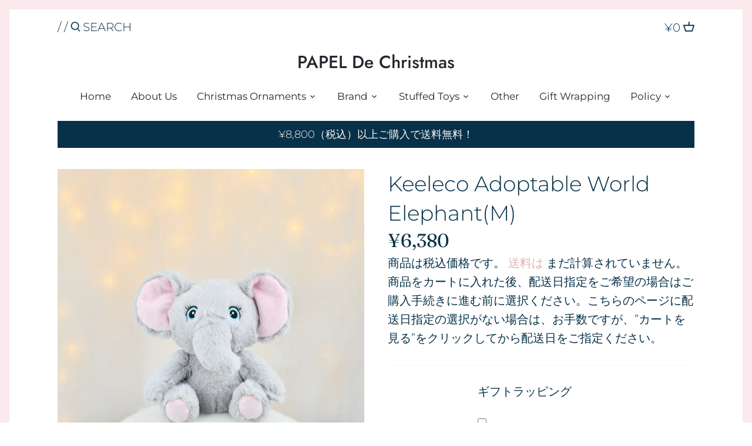

--- FILE ---
content_type: text/html; charset=utf-8
request_url: https://papeldechristmas.com/products/keeleco-adoptable-world-clouded-leopards%E3%81%AE%E3%82%B3%E3%83%94%E3%83%BC
body_size: 19853
content:
<!doctype html>
<html class="no-js" lang="ja">
<head>
  <!-- Canopy 2.11.7 -->
  <meta charset="utf-8" />
  <meta name="viewport" content="width=device-width,initial-scale=1.0" />
  <meta name="theme-color" content="#e5afb2">
  <meta http-equiv="X-UA-Compatible" content="IE=edge,chrome=1">

  

  <title>
  Keeleco Adoptable World Elephant(M) &ndash; PAPEL De Christmas
  </title>

  
  <meta name="description" content="地球にやさしい100%リサイクル製品のKeelecoから HAPPYな表情が魅力的なAdoptable World シリーズが登場。 大きなピンクの耳がチャームポイントのゾウさん。 なめらかな肌触りでずっとなでていたくなります♡ Sサイズもございます。   大きさ：縦22㎝　横20㎝　奥行25㎝ 重さ：215g ブランド名：Keel Toys（イギリス） ※対象年齢：6歳～   ※サイズは画像１枚目の状態で採寸しております。 ぬいぐるみは一点一点お顔に違いがございます。それぞれの個性をお楽しみください。 サイズ・重量などに多少の個体差がある場合がございます。 ご使用のモニターによってお色に若干の違いが生じる場合がございます。 予め、" />
  

  <link rel="canonical" href="https://papeldechristmas.com/products/keeleco-adoptable-world-clouded-leopards%e3%81%ae%e3%82%b3%e3%83%94%e3%83%bc" />

  


<meta property="og:site_name" content="PAPEL De Christmas">
<meta property="og:url" content="https://papeldechristmas.com/products/keeleco-adoptable-world-clouded-leopards%e3%81%ae%e3%82%b3%e3%83%94%e3%83%bc">
<meta property="og:title" content="Keeleco Adoptable World Elephant(M)">
<meta property="og:type" content="product">
<meta property="og:description" content="地球にやさしい100%リサイクル製品のKeelecoから HAPPYな表情が魅力的なAdoptable World シリーズが登場。 大きなピンクの耳がチャームポイントのゾウさん。 なめらかな肌触りでずっとなでていたくなります♡ Sサイズもございます。   大きさ：縦22㎝　横20㎝　奥行25㎝ 重さ：215g ブランド名：Keel Toys（イギリス） ※対象年齢：6歳～   ※サイズは画像１枚目の状態で採寸しております。 ぬいぐるみは一点一点お顔に違いがございます。それぞれの個性をお楽しみください。 サイズ・重量などに多少の個体差がある場合がございます。 ご使用のモニターによってお色に若干の違いが生じる場合がございます。 予め、">

  <meta property="og:price:amount" content="6,380">
  <meta property="og:price:currency" content="JPY">

<meta property="og:image" content="http://papeldechristmas.com/cdn/shop/products/DSC_8218a_1200x1200.jpg?v=1659928212">
      <meta property="og:image:width" content="2156">
      <meta property="og:image:height" content="2156">
    <meta property="og:image" content="http://papeldechristmas.com/cdn/shop/products/DSC_8220a_1200x1200.jpg?v=1659928212">
      <meta property="og:image:width" content="2260">
      <meta property="og:image:height" content="2260">
    <meta property="og:image" content="http://papeldechristmas.com/cdn/shop/products/DSC_8221a_1200x1200.jpg?v=1659928212">
      <meta property="og:image:width" content="1846">
      <meta property="og:image:height" content="1845">
    
<meta property="og:image:secure_url" content="https://papeldechristmas.com/cdn/shop/products/DSC_8218a_1200x1200.jpg?v=1659928212"><meta property="og:image:secure_url" content="https://papeldechristmas.com/cdn/shop/products/DSC_8220a_1200x1200.jpg?v=1659928212"><meta property="og:image:secure_url" content="https://papeldechristmas.com/cdn/shop/products/DSC_8221a_1200x1200.jpg?v=1659928212">


<meta name="twitter:card" content="summary_large_image">
<meta name="twitter:title" content="Keeleco Adoptable World Elephant(M)">
<meta name="twitter:description" content="地球にやさしい100%リサイクル製品のKeelecoから HAPPYな表情が魅力的なAdoptable World シリーズが登場。 大きなピンクの耳がチャームポイントのゾウさん。 なめらかな肌触りでずっとなでていたくなります♡ Sサイズもございます。   大きさ：縦22㎝　横20㎝　奥行25㎝ 重さ：215g ブランド名：Keel Toys（イギリス） ※対象年齢：6歳～   ※サイズは画像１枚目の状態で採寸しております。 ぬいぐるみは一点一点お顔に違いがございます。それぞれの個性をお楽しみください。 サイズ・重量などに多少の個体差がある場合がございます。 ご使用のモニターによってお色に若干の違いが生じる場合がございます。 予め、">


  <link href="//papeldechristmas.com/cdn/shop/t/6/assets/styles.css?v=71828808299142375301765181160" rel="stylesheet" type="text/css" media="all" />
  <link href="//papeldechristmas.com/cdn/shop/t/6/assets/theme--customizations.css?v=3519937825781058311605607120" rel="stylesheet" type="text/css" media="all" />

  <script src="//ajax.googleapis.com/ajax/libs/jquery/1.9.1/jquery.min.js" type="text/javascript"></script>
  <script>
    document.documentElement.className = document.documentElement.className.replace('no-js', '');
    window.theme = window.theme || {};
    theme.jQuery = jQuery;
    theme.money_format = "¥{{amount_no_decimals}}";
    theme.customerIsLoggedIn = false;
    theme.shippingCalcMoneyFormat = "¥{{amount_no_decimals}} JPY";
    theme.cartType = "drawer-standard";

    theme.strings = {
      previous: "Previous",
      next: "Next",
      close: "Close",
      addressError: "",
      addressNoResults: "",
      addressQueryLimit: "",
      authError: "",
      shippingCalcSubmitButton: "配送料を計算中",
      shippingCalcSubmitButtonDisabled: "",
      infiniteScrollLoadingImg: "\/\/papeldechristmas.com\/cdn\/shop\/t\/6\/assets\/loading.gif?v=115678512110750922101598518377",
      infiniteScrollCollectionLoading: "Loading more items...",
      infiniteScrollCollectionFinishedMsg : "No more items",
      infiniteScrollBlogLoading: "Loading more articles...",
      infiniteScrollBlogFinishedMsg : "No more articles",
      blogsShowTags: "",
      priceNonExistent: "",
      buttonDefault: "カートに入れる",
      buttonNoStock: "品切れ",
      buttonNoVariant: "",
      unitPriceSeparator: "",
      onlyXLeft: "Only [[ quantity ]] left!",
      productAddingToCart: "追加",
      productAddedToCart: "追加しました",
      quickbuyAdded: "カートに入れる",
      cartSummary: "カートを見る",
      cartContinue: "お買い物を続ける",
      colorBoxPrevious: "Previous",
      colorBoxNext: "Next",
      colorBoxClose: "Close"
    };

    theme.routes = {
      root_url: '/',
      account_url: '/account',
      account_login_url: 'https://shopify.com/42747068570/account?locale=ja&region_country=JP',
      account_logout_url: '/account/logout',
      account_recover_url: '/account/recover',
      account_register_url: 'https://shopify.com/42747068570/account?locale=ja',
      account_addresses_url: '/account/addresses',
      collections_url: '/collections',
      all_products_collection_url: '/collections/all',
      search_url: '/search',
      cart_url: '/cart',
      cart_add_url: '/cart/add',
      cart_change_url: '/cart/change',
      cart_clear_url: '/cart/clear'
    };

    theme.scripts = {
        masonry: "\/\/papeldechristmas.com\/cdn\/shop\/t\/6\/assets\/masonry.v3.2.2.min.js?v=169641371380462594081598518378",
        jqueryInfiniteScroll: "\/\/papeldechristmas.com\/cdn\/shop\/t\/6\/assets\/jquery.infinitescroll.2.1.0.min.js?v=154868730476094579131598518377",
        underscore: "\/\/cdnjs.cloudflare.com\/ajax\/libs\/underscore.js\/1.6.0\/underscore-min.js",
        shopifyCommon: "\/\/papeldechristmas.com\/cdn\/shopifycloud\/storefront\/assets\/themes_support\/shopify_common-5f594365.js",
        jqueryCart: "\/\/papeldechristmas.com\/cdn\/shop\/t\/6\/assets\/shipping-calculator.v1.0.min.js?v=156283615219060590411598518378"
    };
  </script>

  <script>window.performance && window.performance.mark && window.performance.mark('shopify.content_for_header.start');</script><meta id="shopify-digital-wallet" name="shopify-digital-wallet" content="/42747068570/digital_wallets/dialog">
<link rel="alternate" type="application/json+oembed" href="https://papeldechristmas.com/products/keeleco-adoptable-world-clouded-leopards%e3%81%ae%e3%82%b3%e3%83%94%e3%83%bc.oembed">
<script async="async" src="/checkouts/internal/preloads.js?locale=ja-JP"></script>
<script id="shopify-features" type="application/json">{"accessToken":"57ca1092d85470c4a92bcf7c1d7ee3dc","betas":["rich-media-storefront-analytics"],"domain":"papeldechristmas.com","predictiveSearch":false,"shopId":42747068570,"locale":"ja"}</script>
<script>var Shopify = Shopify || {};
Shopify.shop = "bearymerry.myshopify.com";
Shopify.locale = "ja";
Shopify.currency = {"active":"JPY","rate":"1.0"};
Shopify.country = "JP";
Shopify.theme = {"name":"Canopy","id":109662699674,"schema_name":"Canopy","schema_version":"2.11.7","theme_store_id":732,"role":"main"};
Shopify.theme.handle = "null";
Shopify.theme.style = {"id":null,"handle":null};
Shopify.cdnHost = "papeldechristmas.com/cdn";
Shopify.routes = Shopify.routes || {};
Shopify.routes.root = "/";</script>
<script type="module">!function(o){(o.Shopify=o.Shopify||{}).modules=!0}(window);</script>
<script>!function(o){function n(){var o=[];function n(){o.push(Array.prototype.slice.apply(arguments))}return n.q=o,n}var t=o.Shopify=o.Shopify||{};t.loadFeatures=n(),t.autoloadFeatures=n()}(window);</script>
<script id="shop-js-analytics" type="application/json">{"pageType":"product"}</script>
<script defer="defer" async type="module" src="//papeldechristmas.com/cdn/shopifycloud/shop-js/modules/v2/client.init-shop-cart-sync_BJFAoJgM.ja.esm.js"></script>
<script defer="defer" async type="module" src="//papeldechristmas.com/cdn/shopifycloud/shop-js/modules/v2/chunk.common_BaQ0HiLN.esm.js"></script>
<script type="module">
  await import("//papeldechristmas.com/cdn/shopifycloud/shop-js/modules/v2/client.init-shop-cart-sync_BJFAoJgM.ja.esm.js");
await import("//papeldechristmas.com/cdn/shopifycloud/shop-js/modules/v2/chunk.common_BaQ0HiLN.esm.js");

  window.Shopify.SignInWithShop?.initShopCartSync?.({"fedCMEnabled":true,"windoidEnabled":true});

</script>
<script>(function() {
  var isLoaded = false;
  function asyncLoad() {
    if (isLoaded) return;
    isLoaded = true;
    var urls = ["https:\/\/delivery-date-and-time-picker.amp.tokyo\/script_tags\/cart_attributes.js?shop=bearymerry.myshopify.com","https:\/\/nulls.solutions\/shopify\/gift-wrap\/app\/js\/nulls-gift-wrap.js?shop=bearymerry.myshopify.com"];
    for (var i = 0; i < urls.length; i++) {
      var s = document.createElement('script');
      s.type = 'text/javascript';
      s.async = true;
      s.src = urls[i];
      var x = document.getElementsByTagName('script')[0];
      x.parentNode.insertBefore(s, x);
    }
  };
  if(window.attachEvent) {
    window.attachEvent('onload', asyncLoad);
  } else {
    window.addEventListener('load', asyncLoad, false);
  }
})();</script>
<script id="__st">var __st={"a":42747068570,"offset":32400,"reqid":"67ee634d-2744-4a0f-b65f-ee8905051533-1767616793","pageurl":"papeldechristmas.com\/products\/keeleco-adoptable-world-clouded-leopards%E3%81%AE%E3%82%B3%E3%83%94%E3%83%BC","u":"3a61d48142c5","p":"product","rtyp":"product","rid":7799404429547};</script>
<script>window.ShopifyPaypalV4VisibilityTracking = true;</script>
<script id="captcha-bootstrap">!function(){'use strict';const t='contact',e='account',n='new_comment',o=[[t,t],['blogs',n],['comments',n],[t,'customer']],c=[[e,'customer_login'],[e,'guest_login'],[e,'recover_customer_password'],[e,'create_customer']],r=t=>t.map((([t,e])=>`form[action*='/${t}']:not([data-nocaptcha='true']) input[name='form_type'][value='${e}']`)).join(','),a=t=>()=>t?[...document.querySelectorAll(t)].map((t=>t.form)):[];function s(){const t=[...o],e=r(t);return a(e)}const i='password',u='form_key',d=['recaptcha-v3-token','g-recaptcha-response','h-captcha-response',i],f=()=>{try{return window.sessionStorage}catch{return}},m='__shopify_v',_=t=>t.elements[u];function p(t,e,n=!1){try{const o=window.sessionStorage,c=JSON.parse(o.getItem(e)),{data:r}=function(t){const{data:e,action:n}=t;return t[m]||n?{data:e,action:n}:{data:t,action:n}}(c);for(const[e,n]of Object.entries(r))t.elements[e]&&(t.elements[e].value=n);n&&o.removeItem(e)}catch(o){console.error('form repopulation failed',{error:o})}}const l='form_type',E='cptcha';function T(t){t.dataset[E]=!0}const w=window,h=w.document,L='Shopify',v='ce_forms',y='captcha';let A=!1;((t,e)=>{const n=(g='f06e6c50-85a8-45c8-87d0-21a2b65856fe',I='https://cdn.shopify.com/shopifycloud/storefront-forms-hcaptcha/ce_storefront_forms_captcha_hcaptcha.v1.5.2.iife.js',D={infoText:'hCaptchaによる保護',privacyText:'プライバシー',termsText:'利用規約'},(t,e,n)=>{const o=w[L][v],c=o.bindForm;if(c)return c(t,g,e,D).then(n);var r;o.q.push([[t,g,e,D],n]),r=I,A||(h.body.append(Object.assign(h.createElement('script'),{id:'captcha-provider',async:!0,src:r})),A=!0)});var g,I,D;w[L]=w[L]||{},w[L][v]=w[L][v]||{},w[L][v].q=[],w[L][y]=w[L][y]||{},w[L][y].protect=function(t,e){n(t,void 0,e),T(t)},Object.freeze(w[L][y]),function(t,e,n,w,h,L){const[v,y,A,g]=function(t,e,n){const i=e?o:[],u=t?c:[],d=[...i,...u],f=r(d),m=r(i),_=r(d.filter((([t,e])=>n.includes(e))));return[a(f),a(m),a(_),s()]}(w,h,L),I=t=>{const e=t.target;return e instanceof HTMLFormElement?e:e&&e.form},D=t=>v().includes(t);t.addEventListener('submit',(t=>{const e=I(t);if(!e)return;const n=D(e)&&!e.dataset.hcaptchaBound&&!e.dataset.recaptchaBound,o=_(e),c=g().includes(e)&&(!o||!o.value);(n||c)&&t.preventDefault(),c&&!n&&(function(t){try{if(!f())return;!function(t){const e=f();if(!e)return;const n=_(t);if(!n)return;const o=n.value;o&&e.removeItem(o)}(t);const e=Array.from(Array(32),(()=>Math.random().toString(36)[2])).join('');!function(t,e){_(t)||t.append(Object.assign(document.createElement('input'),{type:'hidden',name:u})),t.elements[u].value=e}(t,e),function(t,e){const n=f();if(!n)return;const o=[...t.querySelectorAll(`input[type='${i}']`)].map((({name:t})=>t)),c=[...d,...o],r={};for(const[a,s]of new FormData(t).entries())c.includes(a)||(r[a]=s);n.setItem(e,JSON.stringify({[m]:1,action:t.action,data:r}))}(t,e)}catch(e){console.error('failed to persist form',e)}}(e),e.submit())}));const S=(t,e)=>{t&&!t.dataset[E]&&(n(t,e.some((e=>e===t))),T(t))};for(const o of['focusin','change'])t.addEventListener(o,(t=>{const e=I(t);D(e)&&S(e,y())}));const B=e.get('form_key'),M=e.get(l),P=B&&M;t.addEventListener('DOMContentLoaded',(()=>{const t=y();if(P)for(const e of t)e.elements[l].value===M&&p(e,B);[...new Set([...A(),...v().filter((t=>'true'===t.dataset.shopifyCaptcha))])].forEach((e=>S(e,t)))}))}(h,new URLSearchParams(w.location.search),n,t,e,['guest_login'])})(!0,!0)}();</script>
<script integrity="sha256-4kQ18oKyAcykRKYeNunJcIwy7WH5gtpwJnB7kiuLZ1E=" data-source-attribution="shopify.loadfeatures" defer="defer" src="//papeldechristmas.com/cdn/shopifycloud/storefront/assets/storefront/load_feature-a0a9edcb.js" crossorigin="anonymous"></script>
<script data-source-attribution="shopify.dynamic_checkout.dynamic.init">var Shopify=Shopify||{};Shopify.PaymentButton=Shopify.PaymentButton||{isStorefrontPortableWallets:!0,init:function(){window.Shopify.PaymentButton.init=function(){};var t=document.createElement("script");t.src="https://papeldechristmas.com/cdn/shopifycloud/portable-wallets/latest/portable-wallets.ja.js",t.type="module",document.head.appendChild(t)}};
</script>
<script data-source-attribution="shopify.dynamic_checkout.buyer_consent">
  function portableWalletsHideBuyerConsent(e){var t=document.getElementById("shopify-buyer-consent"),n=document.getElementById("shopify-subscription-policy-button");t&&n&&(t.classList.add("hidden"),t.setAttribute("aria-hidden","true"),n.removeEventListener("click",e))}function portableWalletsShowBuyerConsent(e){var t=document.getElementById("shopify-buyer-consent"),n=document.getElementById("shopify-subscription-policy-button");t&&n&&(t.classList.remove("hidden"),t.removeAttribute("aria-hidden"),n.addEventListener("click",e))}window.Shopify?.PaymentButton&&(window.Shopify.PaymentButton.hideBuyerConsent=portableWalletsHideBuyerConsent,window.Shopify.PaymentButton.showBuyerConsent=portableWalletsShowBuyerConsent);
</script>
<script data-source-attribution="shopify.dynamic_checkout.cart.bootstrap">document.addEventListener("DOMContentLoaded",(function(){function t(){return document.querySelector("shopify-accelerated-checkout-cart, shopify-accelerated-checkout")}if(t())Shopify.PaymentButton.init();else{new MutationObserver((function(e,n){t()&&(Shopify.PaymentButton.init(),n.disconnect())})).observe(document.body,{childList:!0,subtree:!0})}}));
</script>
<script id="sections-script" data-sections="product-recommendations" defer="defer" src="//papeldechristmas.com/cdn/shop/t/6/compiled_assets/scripts.js?1046"></script>
<script>window.performance && window.performance.mark && window.performance.mark('shopify.content_for_header.end');</script>

  <script>
    Shopify.money_format = "¥{{amount_no_decimals}}";
  </script>
<link href="https://monorail-edge.shopifysvc.com" rel="dns-prefetch">
<script>(function(){if ("sendBeacon" in navigator && "performance" in window) {try {var session_token_from_headers = performance.getEntriesByType('navigation')[0].serverTiming.find(x => x.name == '_s').description;} catch {var session_token_from_headers = undefined;}var session_cookie_matches = document.cookie.match(/_shopify_s=([^;]*)/);var session_token_from_cookie = session_cookie_matches && session_cookie_matches.length === 2 ? session_cookie_matches[1] : "";var session_token = session_token_from_headers || session_token_from_cookie || "";function handle_abandonment_event(e) {var entries = performance.getEntries().filter(function(entry) {return /monorail-edge.shopifysvc.com/.test(entry.name);});if (!window.abandonment_tracked && entries.length === 0) {window.abandonment_tracked = true;var currentMs = Date.now();var navigation_start = performance.timing.navigationStart;var payload = {shop_id: 42747068570,url: window.location.href,navigation_start,duration: currentMs - navigation_start,session_token,page_type: "product"};window.navigator.sendBeacon("https://monorail-edge.shopifysvc.com/v1/produce", JSON.stringify({schema_id: "online_store_buyer_site_abandonment/1.1",payload: payload,metadata: {event_created_at_ms: currentMs,event_sent_at_ms: currentMs}}));}}window.addEventListener('pagehide', handle_abandonment_event);}}());</script>
<script id="web-pixels-manager-setup">(function e(e,d,r,n,o){if(void 0===o&&(o={}),!Boolean(null===(a=null===(i=window.Shopify)||void 0===i?void 0:i.analytics)||void 0===a?void 0:a.replayQueue)){var i,a;window.Shopify=window.Shopify||{};var t=window.Shopify;t.analytics=t.analytics||{};var s=t.analytics;s.replayQueue=[],s.publish=function(e,d,r){return s.replayQueue.push([e,d,r]),!0};try{self.performance.mark("wpm:start")}catch(e){}var l=function(){var e={modern:/Edge?\/(1{2}[4-9]|1[2-9]\d|[2-9]\d{2}|\d{4,})\.\d+(\.\d+|)|Firefox\/(1{2}[4-9]|1[2-9]\d|[2-9]\d{2}|\d{4,})\.\d+(\.\d+|)|Chrom(ium|e)\/(9{2}|\d{3,})\.\d+(\.\d+|)|(Maci|X1{2}).+ Version\/(15\.\d+|(1[6-9]|[2-9]\d|\d{3,})\.\d+)([,.]\d+|)( \(\w+\)|)( Mobile\/\w+|) Safari\/|Chrome.+OPR\/(9{2}|\d{3,})\.\d+\.\d+|(CPU[ +]OS|iPhone[ +]OS|CPU[ +]iPhone|CPU IPhone OS|CPU iPad OS)[ +]+(15[._]\d+|(1[6-9]|[2-9]\d|\d{3,})[._]\d+)([._]\d+|)|Android:?[ /-](13[3-9]|1[4-9]\d|[2-9]\d{2}|\d{4,})(\.\d+|)(\.\d+|)|Android.+Firefox\/(13[5-9]|1[4-9]\d|[2-9]\d{2}|\d{4,})\.\d+(\.\d+|)|Android.+Chrom(ium|e)\/(13[3-9]|1[4-9]\d|[2-9]\d{2}|\d{4,})\.\d+(\.\d+|)|SamsungBrowser\/([2-9]\d|\d{3,})\.\d+/,legacy:/Edge?\/(1[6-9]|[2-9]\d|\d{3,})\.\d+(\.\d+|)|Firefox\/(5[4-9]|[6-9]\d|\d{3,})\.\d+(\.\d+|)|Chrom(ium|e)\/(5[1-9]|[6-9]\d|\d{3,})\.\d+(\.\d+|)([\d.]+$|.*Safari\/(?![\d.]+ Edge\/[\d.]+$))|(Maci|X1{2}).+ Version\/(10\.\d+|(1[1-9]|[2-9]\d|\d{3,})\.\d+)([,.]\d+|)( \(\w+\)|)( Mobile\/\w+|) Safari\/|Chrome.+OPR\/(3[89]|[4-9]\d|\d{3,})\.\d+\.\d+|(CPU[ +]OS|iPhone[ +]OS|CPU[ +]iPhone|CPU IPhone OS|CPU iPad OS)[ +]+(10[._]\d+|(1[1-9]|[2-9]\d|\d{3,})[._]\d+)([._]\d+|)|Android:?[ /-](13[3-9]|1[4-9]\d|[2-9]\d{2}|\d{4,})(\.\d+|)(\.\d+|)|Mobile Safari.+OPR\/([89]\d|\d{3,})\.\d+\.\d+|Android.+Firefox\/(13[5-9]|1[4-9]\d|[2-9]\d{2}|\d{4,})\.\d+(\.\d+|)|Android.+Chrom(ium|e)\/(13[3-9]|1[4-9]\d|[2-9]\d{2}|\d{4,})\.\d+(\.\d+|)|Android.+(UC? ?Browser|UCWEB|U3)[ /]?(15\.([5-9]|\d{2,})|(1[6-9]|[2-9]\d|\d{3,})\.\d+)\.\d+|SamsungBrowser\/(5\.\d+|([6-9]|\d{2,})\.\d+)|Android.+MQ{2}Browser\/(14(\.(9|\d{2,})|)|(1[5-9]|[2-9]\d|\d{3,})(\.\d+|))(\.\d+|)|K[Aa][Ii]OS\/(3\.\d+|([4-9]|\d{2,})\.\d+)(\.\d+|)/},d=e.modern,r=e.legacy,n=navigator.userAgent;return n.match(d)?"modern":n.match(r)?"legacy":"unknown"}(),u="modern"===l?"modern":"legacy",c=(null!=n?n:{modern:"",legacy:""})[u],f=function(e){return[e.baseUrl,"/wpm","/b",e.hashVersion,"modern"===e.buildTarget?"m":"l",".js"].join("")}({baseUrl:d,hashVersion:r,buildTarget:u}),m=function(e){var d=e.version,r=e.bundleTarget,n=e.surface,o=e.pageUrl,i=e.monorailEndpoint;return{emit:function(e){var a=e.status,t=e.errorMsg,s=(new Date).getTime(),l=JSON.stringify({metadata:{event_sent_at_ms:s},events:[{schema_id:"web_pixels_manager_load/3.1",payload:{version:d,bundle_target:r,page_url:o,status:a,surface:n,error_msg:t},metadata:{event_created_at_ms:s}}]});if(!i)return console&&console.warn&&console.warn("[Web Pixels Manager] No Monorail endpoint provided, skipping logging."),!1;try{return self.navigator.sendBeacon.bind(self.navigator)(i,l)}catch(e){}var u=new XMLHttpRequest;try{return u.open("POST",i,!0),u.setRequestHeader("Content-Type","text/plain"),u.send(l),!0}catch(e){return console&&console.warn&&console.warn("[Web Pixels Manager] Got an unhandled error while logging to Monorail."),!1}}}}({version:r,bundleTarget:l,surface:e.surface,pageUrl:self.location.href,monorailEndpoint:e.monorailEndpoint});try{o.browserTarget=l,function(e){var d=e.src,r=e.async,n=void 0===r||r,o=e.onload,i=e.onerror,a=e.sri,t=e.scriptDataAttributes,s=void 0===t?{}:t,l=document.createElement("script"),u=document.querySelector("head"),c=document.querySelector("body");if(l.async=n,l.src=d,a&&(l.integrity=a,l.crossOrigin="anonymous"),s)for(var f in s)if(Object.prototype.hasOwnProperty.call(s,f))try{l.dataset[f]=s[f]}catch(e){}if(o&&l.addEventListener("load",o),i&&l.addEventListener("error",i),u)u.appendChild(l);else{if(!c)throw new Error("Did not find a head or body element to append the script");c.appendChild(l)}}({src:f,async:!0,onload:function(){if(!function(){var e,d;return Boolean(null===(d=null===(e=window.Shopify)||void 0===e?void 0:e.analytics)||void 0===d?void 0:d.initialized)}()){var d=window.webPixelsManager.init(e)||void 0;if(d){var r=window.Shopify.analytics;r.replayQueue.forEach((function(e){var r=e[0],n=e[1],o=e[2];d.publishCustomEvent(r,n,o)})),r.replayQueue=[],r.publish=d.publishCustomEvent,r.visitor=d.visitor,r.initialized=!0}}},onerror:function(){return m.emit({status:"failed",errorMsg:"".concat(f," has failed to load")})},sri:function(e){var d=/^sha384-[A-Za-z0-9+/=]+$/;return"string"==typeof e&&d.test(e)}(c)?c:"",scriptDataAttributes:o}),m.emit({status:"loading"})}catch(e){m.emit({status:"failed",errorMsg:(null==e?void 0:e.message)||"Unknown error"})}}})({shopId: 42747068570,storefrontBaseUrl: "https://papeldechristmas.com",extensionsBaseUrl: "https://extensions.shopifycdn.com/cdn/shopifycloud/web-pixels-manager",monorailEndpoint: "https://monorail-edge.shopifysvc.com/unstable/produce_batch",surface: "storefront-renderer",enabledBetaFlags: ["2dca8a86","a0d5f9d2"],webPixelsConfigList: [{"id":"shopify-app-pixel","configuration":"{}","eventPayloadVersion":"v1","runtimeContext":"STRICT","scriptVersion":"0450","apiClientId":"shopify-pixel","type":"APP","privacyPurposes":["ANALYTICS","MARKETING"]},{"id":"shopify-custom-pixel","eventPayloadVersion":"v1","runtimeContext":"LAX","scriptVersion":"0450","apiClientId":"shopify-pixel","type":"CUSTOM","privacyPurposes":["ANALYTICS","MARKETING"]}],isMerchantRequest: false,initData: {"shop":{"name":"PAPEL De Christmas","paymentSettings":{"currencyCode":"JPY"},"myshopifyDomain":"bearymerry.myshopify.com","countryCode":"JP","storefrontUrl":"https:\/\/papeldechristmas.com"},"customer":null,"cart":null,"checkout":null,"productVariants":[{"price":{"amount":6380.0,"currencyCode":"JPY"},"product":{"title":"Keeleco Adoptable World Elephant(M)","vendor":"PAPEL","id":"7799404429547","untranslatedTitle":"Keeleco Adoptable World Elephant(M)","url":"\/products\/keeleco-adoptable-world-clouded-leopards%E3%81%AE%E3%82%B3%E3%83%94%E3%83%BC","type":""},"id":"43193803276523","image":{"src":"\/\/papeldechristmas.com\/cdn\/shop\/products\/DSC_8218a.jpg?v=1659928212"},"sku":"LK104","title":"Default Title","untranslatedTitle":"Default Title"}],"purchasingCompany":null},},"https://papeldechristmas.com/cdn","da62cc92w68dfea28pcf9825a4m392e00d0",{"modern":"","legacy":""},{"shopId":"42747068570","storefrontBaseUrl":"https:\/\/papeldechristmas.com","extensionBaseUrl":"https:\/\/extensions.shopifycdn.com\/cdn\/shopifycloud\/web-pixels-manager","surface":"storefront-renderer","enabledBetaFlags":"[\"2dca8a86\", \"a0d5f9d2\"]","isMerchantRequest":"false","hashVersion":"da62cc92w68dfea28pcf9825a4m392e00d0","publish":"custom","events":"[[\"page_viewed\",{}],[\"product_viewed\",{\"productVariant\":{\"price\":{\"amount\":6380.0,\"currencyCode\":\"JPY\"},\"product\":{\"title\":\"Keeleco Adoptable World Elephant(M)\",\"vendor\":\"PAPEL\",\"id\":\"7799404429547\",\"untranslatedTitle\":\"Keeleco Adoptable World Elephant(M)\",\"url\":\"\/products\/keeleco-adoptable-world-clouded-leopards%E3%81%AE%E3%82%B3%E3%83%94%E3%83%BC\",\"type\":\"\"},\"id\":\"43193803276523\",\"image\":{\"src\":\"\/\/papeldechristmas.com\/cdn\/shop\/products\/DSC_8218a.jpg?v=1659928212\"},\"sku\":\"LK104\",\"title\":\"Default Title\",\"untranslatedTitle\":\"Default Title\"}}]]"});</script><script>
  window.ShopifyAnalytics = window.ShopifyAnalytics || {};
  window.ShopifyAnalytics.meta = window.ShopifyAnalytics.meta || {};
  window.ShopifyAnalytics.meta.currency = 'JPY';
  var meta = {"product":{"id":7799404429547,"gid":"gid:\/\/shopify\/Product\/7799404429547","vendor":"PAPEL","type":"","handle":"keeleco-adoptable-world-clouded-leopardsのコピー","variants":[{"id":43193803276523,"price":638000,"name":"Keeleco Adoptable World Elephant(M)","public_title":null,"sku":"LK104"}],"remote":false},"page":{"pageType":"product","resourceType":"product","resourceId":7799404429547,"requestId":"67ee634d-2744-4a0f-b65f-ee8905051533-1767616793"}};
  for (var attr in meta) {
    window.ShopifyAnalytics.meta[attr] = meta[attr];
  }
</script>
<script class="analytics">
  (function () {
    var customDocumentWrite = function(content) {
      var jquery = null;

      if (window.jQuery) {
        jquery = window.jQuery;
      } else if (window.Checkout && window.Checkout.$) {
        jquery = window.Checkout.$;
      }

      if (jquery) {
        jquery('body').append(content);
      }
    };

    var hasLoggedConversion = function(token) {
      if (token) {
        return document.cookie.indexOf('loggedConversion=' + token) !== -1;
      }
      return false;
    }

    var setCookieIfConversion = function(token) {
      if (token) {
        var twoMonthsFromNow = new Date(Date.now());
        twoMonthsFromNow.setMonth(twoMonthsFromNow.getMonth() + 2);

        document.cookie = 'loggedConversion=' + token + '; expires=' + twoMonthsFromNow;
      }
    }

    var trekkie = window.ShopifyAnalytics.lib = window.trekkie = window.trekkie || [];
    if (trekkie.integrations) {
      return;
    }
    trekkie.methods = [
      'identify',
      'page',
      'ready',
      'track',
      'trackForm',
      'trackLink'
    ];
    trekkie.factory = function(method) {
      return function() {
        var args = Array.prototype.slice.call(arguments);
        args.unshift(method);
        trekkie.push(args);
        return trekkie;
      };
    };
    for (var i = 0; i < trekkie.methods.length; i++) {
      var key = trekkie.methods[i];
      trekkie[key] = trekkie.factory(key);
    }
    trekkie.load = function(config) {
      trekkie.config = config || {};
      trekkie.config.initialDocumentCookie = document.cookie;
      var first = document.getElementsByTagName('script')[0];
      var script = document.createElement('script');
      script.type = 'text/javascript';
      script.onerror = function(e) {
        var scriptFallback = document.createElement('script');
        scriptFallback.type = 'text/javascript';
        scriptFallback.onerror = function(error) {
                var Monorail = {
      produce: function produce(monorailDomain, schemaId, payload) {
        var currentMs = new Date().getTime();
        var event = {
          schema_id: schemaId,
          payload: payload,
          metadata: {
            event_created_at_ms: currentMs,
            event_sent_at_ms: currentMs
          }
        };
        return Monorail.sendRequest("https://" + monorailDomain + "/v1/produce", JSON.stringify(event));
      },
      sendRequest: function sendRequest(endpointUrl, payload) {
        // Try the sendBeacon API
        if (window && window.navigator && typeof window.navigator.sendBeacon === 'function' && typeof window.Blob === 'function' && !Monorail.isIos12()) {
          var blobData = new window.Blob([payload], {
            type: 'text/plain'
          });

          if (window.navigator.sendBeacon(endpointUrl, blobData)) {
            return true;
          } // sendBeacon was not successful

        } // XHR beacon

        var xhr = new XMLHttpRequest();

        try {
          xhr.open('POST', endpointUrl);
          xhr.setRequestHeader('Content-Type', 'text/plain');
          xhr.send(payload);
        } catch (e) {
          console.log(e);
        }

        return false;
      },
      isIos12: function isIos12() {
        return window.navigator.userAgent.lastIndexOf('iPhone; CPU iPhone OS 12_') !== -1 || window.navigator.userAgent.lastIndexOf('iPad; CPU OS 12_') !== -1;
      }
    };
    Monorail.produce('monorail-edge.shopifysvc.com',
      'trekkie_storefront_load_errors/1.1',
      {shop_id: 42747068570,
      theme_id: 109662699674,
      app_name: "storefront",
      context_url: window.location.href,
      source_url: "//papeldechristmas.com/cdn/s/trekkie.storefront.8f32c7f0b513e73f3235c26245676203e1209161.min.js"});

        };
        scriptFallback.async = true;
        scriptFallback.src = '//papeldechristmas.com/cdn/s/trekkie.storefront.8f32c7f0b513e73f3235c26245676203e1209161.min.js';
        first.parentNode.insertBefore(scriptFallback, first);
      };
      script.async = true;
      script.src = '//papeldechristmas.com/cdn/s/trekkie.storefront.8f32c7f0b513e73f3235c26245676203e1209161.min.js';
      first.parentNode.insertBefore(script, first);
    };
    trekkie.load(
      {"Trekkie":{"appName":"storefront","development":false,"defaultAttributes":{"shopId":42747068570,"isMerchantRequest":null,"themeId":109662699674,"themeCityHash":"7482123549936479491","contentLanguage":"ja","currency":"JPY","eventMetadataId":"52fd0e98-5432-495a-8cee-2435269d631b"},"isServerSideCookieWritingEnabled":true,"monorailRegion":"shop_domain","enabledBetaFlags":["65f19447"]},"Session Attribution":{},"S2S":{"facebookCapiEnabled":false,"source":"trekkie-storefront-renderer","apiClientId":580111}}
    );

    var loaded = false;
    trekkie.ready(function() {
      if (loaded) return;
      loaded = true;

      window.ShopifyAnalytics.lib = window.trekkie;

      var originalDocumentWrite = document.write;
      document.write = customDocumentWrite;
      try { window.ShopifyAnalytics.merchantGoogleAnalytics.call(this); } catch(error) {};
      document.write = originalDocumentWrite;

      window.ShopifyAnalytics.lib.page(null,{"pageType":"product","resourceType":"product","resourceId":7799404429547,"requestId":"67ee634d-2744-4a0f-b65f-ee8905051533-1767616793","shopifyEmitted":true});

      var match = window.location.pathname.match(/checkouts\/(.+)\/(thank_you|post_purchase)/)
      var token = match? match[1]: undefined;
      if (!hasLoggedConversion(token)) {
        setCookieIfConversion(token);
        window.ShopifyAnalytics.lib.track("Viewed Product",{"currency":"JPY","variantId":43193803276523,"productId":7799404429547,"productGid":"gid:\/\/shopify\/Product\/7799404429547","name":"Keeleco Adoptable World Elephant(M)","price":"6380","sku":"LK104","brand":"PAPEL","variant":null,"category":"","nonInteraction":true,"remote":false},undefined,undefined,{"shopifyEmitted":true});
      window.ShopifyAnalytics.lib.track("monorail:\/\/trekkie_storefront_viewed_product\/1.1",{"currency":"JPY","variantId":43193803276523,"productId":7799404429547,"productGid":"gid:\/\/shopify\/Product\/7799404429547","name":"Keeleco Adoptable World Elephant(M)","price":"6380","sku":"LK104","brand":"PAPEL","variant":null,"category":"","nonInteraction":true,"remote":false,"referer":"https:\/\/papeldechristmas.com\/products\/keeleco-adoptable-world-clouded-leopards%E3%81%AE%E3%82%B3%E3%83%94%E3%83%BC"});
      }
    });


        var eventsListenerScript = document.createElement('script');
        eventsListenerScript.async = true;
        eventsListenerScript.src = "//papeldechristmas.com/cdn/shopifycloud/storefront/assets/shop_events_listener-3da45d37.js";
        document.getElementsByTagName('head')[0].appendChild(eventsListenerScript);

})();</script>
<script
  defer
  src="https://papeldechristmas.com/cdn/shopifycloud/perf-kit/shopify-perf-kit-2.1.2.min.js"
  data-application="storefront-renderer"
  data-shop-id="42747068570"
  data-render-region="gcp-us-central1"
  data-page-type="product"
  data-theme-instance-id="109662699674"
  data-theme-name="Canopy"
  data-theme-version="2.11.7"
  data-monorail-region="shop_domain"
  data-resource-timing-sampling-rate="10"
  data-shs="true"
  data-shs-beacon="true"
  data-shs-export-with-fetch="true"
  data-shs-logs-sample-rate="1"
  data-shs-beacon-endpoint="https://papeldechristmas.com/api/collect"
></script>
</head>

<body class="template-product  ">
  <a class="skip-link visually-hidden" href="#content"></a>

  <div id="shopify-section-cart-drawer" class="shopify-section">
<div data-section-type="cart-drawer">
  <div id="cart-summary" class="cart-summary cart-summary--empty">
    <style>
      #cart-summary .cart-promo .overlay {
        color: #ffffff;
      }

      #cart-summary .cart-promo.has-tint::after {
        background-color: #3d4246;
        opacity: 0.5;
      }
    </style>

    <div class="cart-summary__inner">
      <a class="cart-summary__close toggle-cart-summary" href="#">
        <svg fill="#000000" height="24" viewBox="0 0 24 24" width="24" xmlns="http://www.w3.org/2000/svg">
  <title>Left</title>
  <path d="M15.41 16.09l-4.58-4.59 4.58-4.59L14 5.5l-6 6 6 6z"/><path d="M0-.5h24v24H0z" fill="none"/>
</svg>
        <span class="beside-svg">お買い物を続ける</span>
      </a>

      <div class="cart-summary__header cart-summary__section">
        <h5 class="cart-summary__title">Your Order</h5>
        
      </div>

      
        <div class="cart-summary__empty">
          <div class="cart-summary__section">
            <p>ショッピングカートに製品が入っていません</p>
          </div>
        </div>
      

      

      
    </div>
    <script type="application/json" id="LimitedCartJson">
      {
        "items": []
      }
    </script>
  </div><!-- /#cart-summary -->
</div>



</div>

  <div id="page-wrap">
    <div id="page-wrap-inner">
      <a id="page-overlay" href="#" aria-controls="mobile-nav" aria-label=""></a>

      <div id="page-wrap-content">
        <div id="shopify-section-header" class="shopify-section"><style type="text/css">


  .nav-item-link--featured,
  .main-nav .nav-item .nav-item-link.nav-item-link--featured {
    color: #dd6666;
  }

</style>





<div class="container header-container" data-section-type="header"><div class="page-header layout-center ">
    <div id="toolbar" class="toolbar cf">
      <span class="mobile-toolbar">
        <a class="toggle-mob-nav" href="#" aria-controls="mobile-nav" aria-label=""><svg fill="#000000" height="24" viewBox="0 0 24 24" width="24" xmlns="http://www.w3.org/2000/svg">
    <path d="M0 0h24v24H0z" fill="none"/>
    <path d="M3 18h18v-2H3v2zm0-5h18v-2H3v2zm0-7v2h18V6H3z"/>
</svg></a>
        
      </span>

      
      <span class="toolbar-links">
        
        
        <a href="https://shopify.com/42747068570/account?locale=ja&region_country=JP"></a>
        <span class="divider">/</span>
        <a href="https://shopify.com/42747068570/account?locale=ja"></a>
        
        <span class="divider">/</span>
        
        
        <form class="search-form" action="/search" method="get" autocomplete="off">
          <input type="hidden" name="type" value="product,article,page" />
          <button type="submit"><svg width="19px" height="21px" viewBox="0 0 19 21" version="1.1" xmlns="http://www.w3.org/2000/svg" xmlns:xlink="http://www.w3.org/1999/xlink">
  <g stroke="currentColor" stroke-width="0.5">
    <g transform="translate(0.000000, 0.472222)">
      <path d="M14.3977778,14.0103889 L19,19.0422222 L17.8135556,20.0555556 L13.224,15.0385 C11.8019062,16.0671405 10.0908414,16.619514 8.33572222,16.6165556 C3.73244444,16.6165556 0,12.8967778 0,8.30722222 C0,3.71766667 3.73244444,0 8.33572222,0 C12.939,0 16.6714444,3.71977778 16.6714444,8.30722222 C16.6739657,10.4296993 15.859848,12.4717967 14.3977778,14.0103889 Z M8.33572222,15.0585556 C12.0766111,15.0585556 15.1081667,12.0365 15.1081667,8.30827778 C15.1081667,4.58005556 12.0766111,1.558 8.33572222,1.558 C4.59483333,1.558 1.56327778,4.58005556 1.56327778,8.30827778 C1.56327778,12.0365 4.59483333,15.0585556 8.33572222,15.0585556 Z"></path>
    </g>
  </g>
</svg>
</button>
          <input type="text" name="q" placeholder="Search" aria-label="検索" autocomplete="off" />
        </form>
        
      </span>
      

      
<span class="localization localization--header">
            <form method="post" action="/localization" id="localization_form_header" accept-charset="UTF-8" class="selectors-form" enctype="multipart/form-data"><input type="hidden" name="form_type" value="localization" /><input type="hidden" name="utf8" value="✓" /><input type="hidden" name="_method" value="put" /><input type="hidden" name="return_to" value="/products/keeleco-adoptable-world-clouded-leopards%E3%81%AE%E3%82%B3%E3%83%94%E3%83%BC" /></form>
          </span><span class="toolbar-cart">
        <a class="current-cart toggle-cart-summary" href="/cart">
          <span class="beside-svg"><span class="theme-money">¥0</span></span>
          <span class="current-cart-icon">
            <svg width="21px" height="19px" viewBox="0 0 21 19" version="1.1" xmlns="http://www.w3.org/2000/svg" xmlns:xlink="http://www.w3.org/1999/xlink">
  <g transform="translate(-0.500000, 0.500000)">
    <path stroke="currentColor" stroke-width="0.5" d="M10.5,5.75 L10.5,0 L12,0 L12,5.75 L21.5,5.75 L17.682,17.75 L4.318,17.75 L0.5,5.75 L10.5,5.75 Z M2.551,7.25 L5.415,16.25 L16.585,16.25 L19.449,7.25 L2.55,7.25 L2.551,7.25 Z"></path>
  </g>
</svg>

            
          </span>
        </a>
      </span>
    </div>

    <div class="logo-nav">
      

      <div class="cf">
      <div class="logo align-center">
        
          <a href="/">PAPEL De Christmas</a>
        
      </div>
      </div>

      
        
<nav class="main-nav cf desktop align-center" data-col-limit="8" role="navigation" aria-label="">
  <ul><li class="nav-item first">

        <a class="nav-item-link" href="/" >
          <span class="nav-item-link-title">Home</span>
          
        </a>

        
      </li><li class="nav-item">

        <a class="nav-item-link" href="/pages/about-us" >
          <span class="nav-item-link-title">About Us</span>
          
        </a>

        
      </li><li class="nav-item dropdown drop-uber">

        <a class="nav-item-link" href="/collections/christmas-ornaments" aria-haspopup="true" aria-expanded="false">
          <span class="nav-item-link-title">Christmas Ornaments</span>
          <svg fill="#000000" height="24" viewBox="0 0 24 24" width="24" xmlns="http://www.w3.org/2000/svg">
    <path d="M7.41 7.84L12 12.42l4.59-4.58L18 9.25l-6 6-6-6z"/>
    <path d="M0-.75h24v24H0z" fill="none"/>
</svg>
        </a>

        

          <div class="sub-nav"><div class="sub-nav-links-column sub-nav-links-column--count-1 sub-nav-links-column--beside-0-images ">
              <div class="sub-nav-links-column-grid-wrapper">
                
                <ul class="sub-nav-list">
                  <li class="sub-nav-item">
                    <a href="/collections/all-menu"><span class="sub-nav-item-title">テーマ別</span></a>
                  </li>
                  
                  <li class="sub-nav-item">
                    <a class="sub-nav-item-link" href="/collections/all-menu" data-img="//papeldechristmas.com/cdn/shop/products/DSC_5088_00001a_400x.jpg?v=1606201788">
                      <span class="sub-nav-item-link-title">ALL</span>
                    </a>
                  </li>
                  
                  <li class="sub-nav-item">
                    <a class="sub-nav-item-link" href="/collections/santa-1" data-img="//papeldechristmas.com/cdn/shop/products/DSC_0216.jpga_00001_400x.jpg?v=1628151303">
                      <span class="sub-nav-item-link-title">Santa</span>
                    </a>
                  </li>
                  
                  <li class="sub-nav-item">
                    <a class="sub-nav-item-link" href="/collections/snow-mans-1" data-img="//papeldechristmas.com/cdn/shop/products/DSC_0660_00001_400x.jpg?v=1668497226">
                      <span class="sub-nav-item-link-title">Snow Man</span>
                    </a>
                  </li>
                  
                  <li class="sub-nav-item">
                    <a class="sub-nav-item-link" href="/collections/tree-1" data-img="//papeldechristmas.com/cdn/shop/products/DSC_5371_00001a_2fbb69f6-ce88-44bf-be18-9b56f094be67_400x.jpg?v=1623815354">
                      <span class="sub-nav-item-link-title">Tree</span>
                    </a>
                  </li>
                  
                  <li class="sub-nav-item">
                    <a class="sub-nav-item-link" href="/collections/animal" data-img="//papeldechristmas.com/cdn/shop/products/DSC_5088_00001a_400x.jpg?v=1606201788">
                      <span class="sub-nav-item-link-title">Animal</span>
                    </a>
                  </li>
                  
                  <li class="sub-nav-item">
                    <a class="sub-nav-item-link" href="/collections/tropical-christmas-1" data-img="//papeldechristmas.com/cdn/shop/products/DSC_0379_00001_400x.jpg?v=1629863001">
                      <span class="sub-nav-item-link-title">Tropical Christmas</span>
                    </a>
                  </li>
                  
                  <li class="sub-nav-item">
                    <a class="sub-nav-item-link" href="/collections/ballet" data-img="//papeldechristmas.com/cdn/shop/products/DSC_1349_00001_400x.jpg?v=1632726045">
                      <span class="sub-nav-item-link-title">Ballet</span>
                    </a>
                  </li>
                  
                  <li class="sub-nav-item">
                    <a class="sub-nav-item-link" href="/collections/transportation" data-img="//papeldechristmas.com/cdn/shop/products/DSC_5314_00001a_400x.jpg?v=1623810281">
                      <span class="sub-nav-item-link-title">Transportation</span>
                    </a>
                  </li>
                  
                  <li class="sub-nav-item">
                    <a class="sub-nav-item-link" href="/collections/food-drink-2" data-img="//papeldechristmas.com/cdn/shop/products/DSC_1262_00001_400x.jpg?v=1632727001">
                      <span class="sub-nav-item-link-title">Food&Drink</span>
                    </a>
                  </li>
                  
                  <li class="sub-nav-item">
                    <a class="sub-nav-item-link" href="/collections/other-1" data-img="//papeldechristmas.com/cdn/shop/products/DSC_5088_00001a_400x.jpg?v=1606201788">
                      <span class="sub-nav-item-link-title">Other</span>
                    </a>
                  </li>
                  
                </ul>
                
              </div>
            </div>

            
          </div>

        
      </li><li class="nav-item dropdown drop-norm">

        <a class="nav-item-link" href="/collections/%E5%85%A8%E3%83%96%E3%83%A9%E3%83%B3%E3%83%89" aria-haspopup="true" aria-expanded="false">
          <span class="nav-item-link-title">Brand</span>
          <svg fill="#000000" height="24" viewBox="0 0 24 24" width="24" xmlns="http://www.w3.org/2000/svg">
    <path d="M7.41 7.84L12 12.42l4.59-4.58L18 9.25l-6 6-6-6z"/>
    <path d="M0-.75h24v24H0z" fill="none"/>
</svg>
        </a>

        

          

          <div class="sub-nav">
            <div class="sub-nav-inner">
              <ul class="sub-nav-list">
                

                <li class="sub-nav-item">
                  <a class="sub-nav-item-link" href="/collections/all2" data-img="//papeldechristmas.com/cdn/shop/products/DSC_5088_00001a_400x.jpg?v=1606201788" >
                    <span class="sub-nav-item-link-title">ALL</span>
                    
                  </a>

                  
                </li>

                

                <li class="sub-nav-item">
                  <a class="sub-nav-item-link" href="/collections/kurts-adler" data-img="//papeldechristmas.com/cdn/shop/products/DSC_5088_00001a_400x.jpg?v=1606201788" >
                    <span class="sub-nav-item-link-title">Kurts Adler</span>
                    
                  </a>

                  
                </li>

                

                <li class="sub-nav-item">
                  <a class="sub-nav-item-link" href="/collections/good-will" data-img="//papeldechristmas.com/cdn/shop/products/DSC_6400_00001.jpga_400x.jpg?v=1625121353" >
                    <span class="sub-nav-item-link-title">GOODWILL</span>
                    
                  </a>

                  
                </li>

                

                <li class="sub-nav-item">
                  <a class="sub-nav-item-link" href="/collections/weiste" data-img="//papeldechristmas.com/cdn/shop/products/DSC_0210_400x.jpg?v=1631170960" >
                    <span class="sub-nav-item-link-title">Weiste</span>
                    
                  </a>

                  
                </li>

                

                <li class="sub-nav-item">
                  <a class="sub-nav-item-link" href="/collections/komozja-family" data-img="//papeldechristmas.com/cdn/shopifycloud/storefront/assets/no-image-2048-a2addb12_400x.gif" >
                    <span class="sub-nav-item-link-title">Komozja Family</span>
                    
                  </a>

                  
                </li>

                

                <li class="sub-nav-item">
                  <a class="sub-nav-item-link" href="/collections/koza-dereza" data-img="//papeldechristmas.com/cdn/shop/products/DSC_7486_00001a_400x.jpg?v=1623049509" >
                    <span class="sub-nav-item-link-title">Koza Dereza</span>
                    
                  </a>

                  
                </li>

                

                <li class="sub-nav-item">
                  <a class="sub-nav-item-link" href="/collections/glass-ware" data-img="//papeldechristmas.com/cdn/shopifycloud/storefront/assets/no-image-2048-a2addb12_400x.gif" >
                    <span class="sub-nav-item-link-title">Glass Ware</span>
                    
                  </a>

                  
                </li>

                

                <li class="sub-nav-item">
                  <a class="sub-nav-item-link" href="/collections/implus" data-img="//papeldechristmas.com/cdn/shop/products/DSC_6567_00001.jpga_400x.jpg?v=1764392525" >
                    <span class="sub-nav-item-link-title">IMPLUS</span>
                    
                  </a>

                  
                </li>

                

                <li class="sub-nav-item">
                  <a class="sub-nav-item-link" href="/collections/inge-glas" data-img="//papeldechristmas.com/cdn/shop/products/DSC_5644_00001.jpga_400x.jpg?v=1623823913" >
                    <span class="sub-nav-item-link-title">INGE GLAS</span>
                    
                  </a>

                  
                </li>

                

                <li class="sub-nav-item">
                  <a class="sub-nav-item-link" href="/collections/tinker-tailor" data-img="//papeldechristmas.com/cdn/shop/products/DSC_5314_00001a_400x.jpg?v=1623810281" >
                    <span class="sub-nav-item-link-title">Tinker Tailor</span>
                    
                  </a>

                  
                </li>

                

                <li class="sub-nav-item">
                  <a class="sub-nav-item-link" href="/collections/vondels" data-img="//papeldechristmas.com/cdn/shop/products/DSC_3367_00001a_400x.jpg?v=1606975717" >
                    <span class="sub-nav-item-link-title">VONDELS</span>
                    
                  </a>

                  
                </li>

                

                <li class="sub-nav-item">
                  <a class="sub-nav-item-link" href="/collections/sweet-ukraine" data-img="//papeldechristmas.com/cdn/shop/products/DSC_7971_00001.jpga_400x.jpg?v=1625640132" >
                    <span class="sub-nav-item-link-title">Sweet Ukraine</span>
                    
                  </a>

                  
                </li>

                

                <li class="sub-nav-item">
                  <a class="sub-nav-item-link" href="/collections/ulbricht" data-img="//papeldechristmas.com/cdn/shopifycloud/storefront/assets/no-image-2048-a2addb12_400x.gif" >
                    <span class="sub-nav-item-link-title">ULBRICHT</span>
                    
                  </a>

                  
                </li>

                

                <li class="sub-nav-item">
                  <a class="sub-nav-item-link" href="/collections/glassor" data-img="//papeldechristmas.com/cdn/shop/products/DSC_9035_00001_400x.jpg?v=1630554534" >
                    <span class="sub-nav-item-link-title">GLASSOR</span>
                    
                  </a>

                  
                </li>

                

                <li class="sub-nav-item">
                  <a class="sub-nav-item-link" href="/collections/lavrovo" data-img="//papeldechristmas.com/cdn/shop/products/DSC_8719_00001a_400x.jpg?v=1623306898" >
                    <span class="sub-nav-item-link-title">LAVROVO</span>
                    
                  </a>

                  
                </li>

                

                <li class="sub-nav-item">
                  <a class="sub-nav-item-link" href="/collections/polar-x" data-img="//papeldechristmas.com/cdn/shop/products/20.08.12.13_00727.jpga_400x.jpg?v=1628059859" >
                    <span class="sub-nav-item-link-title">POLAR X</span>
                    
                  </a>

                  
                </li>

                

                <li class="sub-nav-item">
                  <a class="sub-nav-item-link" href="/collections/bukowski" data-img="//papeldechristmas.com/cdn/shop/collections/DSC_5712_400x.jpg?v=1623070463" >
                    <span class="sub-nav-item-link-title">Bukowski</span>
                    
                  </a>

                  
                </li>

                

                <li class="sub-nav-item">
                  <a class="sub-nav-item-link" href="/collections/keel-toys" data-img="//papeldechristmas.com/cdn/shop/collections/DSC_5905_400x.jpg?v=1623071394" >
                    <span class="sub-nav-item-link-title">Keel Toys</span>
                    
                  </a>

                  
                </li>

                

                <li class="sub-nav-item">
                  <a class="sub-nav-item-link" href="/collections/orange-toys" data-img="//papeldechristmas.com/cdn/shop/collections/DSC_5719_400x.jpg?v=1623071336" >
                    <span class="sub-nav-item-link-title">Orange Toys</span>
                    
                  </a>

                  
                </li>

                

                <li class="sub-nav-item">
                  <a class="sub-nav-item-link" href="/collections/deans" data-img="//papeldechristmas.com/cdn/shop/products/DSC_9018.jpga_400x.jpg?v=1625020420" >
                    <span class="sub-nav-item-link-title">DEAN'S</span>
                    
                  </a>

                  
                </li>

                

                <li class="sub-nav-item">
                  <a class="sub-nav-item-link" href="/collections/clemens" data-img="//papeldechristmas.com/cdn/shop/products/DSC_8976.jpga_400x.jpg?v=1624504567" >
                    <span class="sub-nav-item-link-title">CLEMENS</span>
                    
                  </a>

                  
                </li>

                

                <li class="sub-nav-item">
                  <a class="sub-nav-item-link" href="/collections/alimrose" data-img="//papeldechristmas.com/cdn/shop/collections/IMG_3887_3_400x.jpg?v=1625905587" >
                    <span class="sub-nav-item-link-title">ALIMROSE</span>
                    
                  </a>

                  
                </li>

                

                <li class="sub-nav-item">
                  <a class="sub-nav-item-link" href="/collections/mon-ami" data-img="//papeldechristmas.com/cdn/shopifycloud/storefront/assets/no-image-2048-a2addb12_400x.gif" >
                    <span class="sub-nav-item-link-title">MON AMI</span>
                    
                  </a>

                  
                </li>

                

                <li class="sub-nav-item">
                  <a class="sub-nav-item-link" href="/collections/g-bork" data-img="//papeldechristmas.com/cdn/shopifycloud/storefront/assets/no-image-2048-a2addb12_400x.gif" >
                    <span class="sub-nav-item-link-title">G-BORK</span>
                    
                  </a>

                  
                </li>

                

                <li class="sub-nav-item">
                  <a class="sub-nav-item-link" href="/collections/dagmara" data-img="//papeldechristmas.com/cdn/shop/products/20.08.12.13_01018_2_400x.jpg?v=1657265374" >
                    <span class="sub-nav-item-link-title">DAGMARA</span>
                    
                  </a>

                  
                </li>

                

                <li class="sub-nav-item">
                  <a class="sub-nav-item-link" href="/collections/cartes-dart-paris" data-img="//papeldechristmas.com/cdn/shop/products/IMG_6319_2_400x.jpg?v=1658214280" >
                    <span class="sub-nav-item-link-title">Cartes d'Art-PARIS</span>
                    
                  </a>

                  
                </li>

                

                <li class="sub-nav-item">
                  <a class="sub-nav-item-link" href="/collections/teo-jasmin" data-img="//papeldechristmas.com/cdn/shop/products/DSC_7351a_34e973cf-3367-4b99-ad3c-58c60e762a50_400x.jpg?v=1658803893" >
                    <span class="sub-nav-item-link-title">teo jasmin</span>
                    
                  </a>

                  
                </li>

                
              </ul></div>
          </div>
        
      </li><li class="nav-item dropdown drop-norm">

        <a class="nav-item-link" href="/collections/%E3%81%AC%E3%81%84%E3%81%90%E3%82%8B%E3%81%BF" aria-haspopup="true" aria-expanded="false">
          <span class="nav-item-link-title">Stuffed Toys</span>
          <svg fill="#000000" height="24" viewBox="0 0 24 24" width="24" xmlns="http://www.w3.org/2000/svg">
    <path d="M7.41 7.84L12 12.42l4.59-4.58L18 9.25l-6 6-6-6z"/>
    <path d="M0-.75h24v24H0z" fill="none"/>
</svg>
        </a>

        

          

          <div class="sub-nav">
            <div class="sub-nav-inner">
              <ul class="sub-nav-list">
                

                <li class="sub-nav-item">
                  <a class="sub-nav-item-link" href="/collections/all" >
                    <span class="sub-nav-item-link-title">ALL</span>
                    
                  </a>

                  
                </li>

                

                <li class="sub-nav-item has-dropdown">
                  <a class="sub-nav-item-link" href="/collections/%E5%8B%95%E7%89%A9" data-img="//papeldechristmas.com/cdn/shop/products/DSC_7260a_400x.jpg?v=1620034577" aria-haspopup="true" aria-expanded="false">
                    <span class="sub-nav-item-link-title">Animals</span>
                    <svg fill="#000000" height="24" viewBox="0 0 24 24" width="24" xmlns="http://www.w3.org/2000/svg">
    <path d="M7.41 7.84L12 12.42l4.59-4.58L18 9.25l-6 6-6-6z"/>
    <path d="M0-.75h24v24H0z" fill="none"/>
</svg>
                  </a>

                  
                  <ul class="sub-sub-nav-list">
                    
                    <li class="sub-nav-item">
                      <a class="sub-nav-item-link" href="/collections/%E3%82%AF%E3%83%9E" data-img="//papeldechristmas.com/cdn/shop/collections/DSC_6757a_400x.jpg?v=1620045156">
                        Bear
                      </a>
                    </li>
                    
                    <li class="sub-nav-item">
                      <a class="sub-nav-item-link" href="/collections/%E3%83%8D%E3%82%B3" data-img="//papeldechristmas.com/cdn/shop/collections/DSC_7149a_400x.jpg?v=1620046897">
                        Cat
                      </a>
                    </li>
                    
                    <li class="sub-nav-item">
                      <a class="sub-nav-item-link" href="/collections/%E3%82%A4%E3%83%8C" data-img="//papeldechristmas.com/cdn/shop/collections/DSC_6779a_400x.jpg?v=1620050897">
                        Dog
                      </a>
                    </li>
                    
                    <li class="sub-nav-item">
                      <a class="sub-nav-item-link" href="/collections/duck" data-img="//papeldechristmas.com/cdn/shop/collections/DSC_7014a_1_2828a2ee-8bf3-4f8a-9053-8888533a3e9b_400x.jpg?v=1620056128">
                        Duck
                      </a>
                    </li>
                    
                    <li class="sub-nav-item">
                      <a class="sub-nav-item-link" href="/collections/%E3%82%BE%E3%82%A6" data-img="//papeldechristmas.com/cdn/shop/collections/DSC_7014a_1_400x.jpg?v=1620052161">
                        Elephant
                      </a>
                    </li>
                    
                    <li class="sub-nav-item">
                      <a class="sub-nav-item-link" href="/collections/fox" data-img="//papeldechristmas.com/cdn/shop/collections/DSC_7224a_400x.jpg?v=1620903552">
                        Fox
                      </a>
                    </li>
                    
                    <li class="sub-nav-item">
                      <a class="sub-nav-item-link" href="/collections/%E3%83%8F%E3%83%AA%E3%83%8D%E3%82%BA%E3%83%9F" data-img="//papeldechristmas.com/cdn/shop/collections/DSC_7299a_400x.jpg?v=1620960289">
                        Hedgehog
                      </a>
                    </li>
                    
                    <li class="sub-nav-item">
                      <a class="sub-nav-item-link" href="/collections/leopard" data-img="//papeldechristmas.com/cdn/shop/collections/DSC_7544a_1_400x.jpg?v=1621599703">
                        Leopard
                      </a>
                    </li>
                    
                    <li class="sub-nav-item">
                      <a class="sub-nav-item-link" href="/collections/%E3%83%A9%E3%82%A4%E3%82%AA%E3%83%B3" data-img="//papeldechristmas.com/cdn/shop/collections/DSC_7077a_400x.jpg?v=1621599507">
                        Lion
                      </a>
                    </li>
                    
                    <li class="sub-nav-item">
                      <a class="sub-nav-item-link" href="/collections/%E3%82%B5%E3%83%AB" data-img="//papeldechristmas.com/cdn/shop/collections/DSC_6490a_400x.jpg?v=1620051455">
                        Monkey
                      </a>
                    </li>
                    
                    <li class="sub-nav-item">
                      <a class="sub-nav-item-link" href="/collections/mouse" data-img="//papeldechristmas.com/cdn/shop/collections/DSC_6318a_400x.jpg?v=1620045848">
                        Mouse
                      </a>
                    </li>
                    
                    <li class="sub-nav-item">
                      <a class="sub-nav-item-link" href="/collections/%E3%83%96%E3%82%BF" data-img="//papeldechristmas.com/cdn/shop/collections/DSC_6365a_400x.jpg?v=1620051968">
                        Pig
                      </a>
                    </li>
                    
                    <li class="sub-nav-item">
                      <a class="sub-nav-item-link" href="/collections/%E3%81%86%E3%81%95%E3%81%8E" data-img="//papeldechristmas.com/cdn/shop/collections/Img0304a_400x.jpg?v=1620044445">
                        Rabbit
                      </a>
                    </li>
                    
                    <li class="sub-nav-item">
                      <a class="sub-nav-item-link" href="/collections/%E3%82%A2%E3%83%A9%E3%82%A4%E3%82%B0%E3%83%9E" data-img="//papeldechristmas.com/cdn/shop/collections/DSC_7792a_400x.jpg?v=1621474473">
                        Raccoon
                      </a>
                    </li>
                    
                    <li class="sub-nav-item">
                      <a class="sub-nav-item-link" href="/collections/swan" data-img="//papeldechristmas.com/cdn/shop/collections/DSC_6399a_00001_400x.jpg?v=1620058408">
                        Swan
                      </a>
                    </li>
                    
                    <li class="sub-nav-item">
                      <a class="sub-nav-item-link" href="/collections/%E3%83%88%E3%83%A9" data-img="//papeldechristmas.com/cdn/shop/collections/DSC_7505a_1_400x.jpg?v=1621599457">
                        Tiger
                      </a>
                    </li>
                    
                    <li class="sub-nav-item">
                      <a class="sub-nav-item-link" href="/collections/%E3%83%A6%E3%83%8B%E3%82%B3%E3%83%BC%E3%83%B3" data-img="//papeldechristmas.com/cdn/shop/collections/DSC_6855a_00001_400x.jpg?v=1621474030">
                        Unicorn
                      </a>
                    </li>
                    
                    <li class="sub-nav-item">
                      <a class="sub-nav-item-link" href="/collections/%E3%81%9D%E3%81%AE%E4%BB%96" data-img="//papeldechristmas.com/cdn/shop/products/DSC_7006a_400x.jpg?v=1621394789">
                        Other
                      </a>
                    </li>
                    
                  </ul>
                  
                </li>

                

                <li class="sub-nav-item">
                  <a class="sub-nav-item-link" href="/collections/%E3%83%90%E3%83%AC%E3%83%AA%E3%83%BC%E3%83%8A" data-img="//papeldechristmas.com/cdn/shop/collections/DSC_6829a_400x.jpg?v=1620050690" >
                    <span class="sub-nav-item-link-title">Ballerina</span>
                    
                  </a>

                  
                </li>

                

                <li class="sub-nav-item">
                  <a class="sub-nav-item-link" href="/collections/doll" data-img="//papeldechristmas.com/cdn/shopifycloud/storefront/assets/no-image-2048-a2addb12_400x.gif" >
                    <span class="sub-nav-item-link-title">Doll</span>
                    
                  </a>

                  
                </li>

                
              </ul></div>
          </div>
        
      </li><li class="nav-item">

        <a class="nav-item-link" href="/collections/other-2" >
          <span class="nav-item-link-title">Other </span>
          
        </a>

        
      </li><li class="nav-item">

        <a class="nav-item-link" href="/pages/%E3%82%AE%E3%83%95%E3%83%88%E3%83%A9%E3%83%83%E3%83%94%E3%83%B3%E3%82%B0%E3%82%B5%E3%83%BC%E3%83%93%E3%82%B9%E3%81%AB%E3%81%A4%E3%81%84%E3%81%A6" >
          <span class="nav-item-link-title">Gift Wrapping</span>
          
        </a>

        
      </li><li class="nav-item last dropdown drop-norm">

        <a class="nav-item-link" href="/" aria-haspopup="true" aria-expanded="false">
          <span class="nav-item-link-title">Policy</span>
          <svg fill="#000000" height="24" viewBox="0 0 24 24" width="24" xmlns="http://www.w3.org/2000/svg">
    <path d="M7.41 7.84L12 12.42l4.59-4.58L18 9.25l-6 6-6-6z"/>
    <path d="M0-.75h24v24H0z" fill="none"/>
</svg>
        </a>

        

          

          <div class="sub-nav">
            <div class="sub-nav-inner">
              <ul class="sub-nav-list">
                

                <li class="sub-nav-item">
                  <a class="sub-nav-item-link" href="/pages/%E8%BF%94%E9%87%91%E3%83%9D%E3%83%AA%E3%82%B7%E3%83%BC" >
                    <span class="sub-nav-item-link-title">返金ポリシー</span>
                    
                  </a>

                  
                </li>

                

                <li class="sub-nav-item">
                  <a class="sub-nav-item-link" href="/pages/%E3%83%97%E3%83%A9%E3%82%A4%E3%83%90%E3%82%B7%E3%83%BC%E3%83%9D%E3%83%AA%E3%82%B7%E3%83%BC" >
                    <span class="sub-nav-item-link-title">プライバシーポリシー</span>
                    
                  </a>

                  
                </li>

                

                <li class="sub-nav-item">
                  <a class="sub-nav-item-link" href="/pages/%E9%85%8D%E9%80%81%E3%83%9D%E3%83%AA%E3%82%B7%E3%83%BC" >
                    <span class="sub-nav-item-link-title">配送ポリシー</span>
                    
                  </a>

                  
                </li>

                

                <li class="sub-nav-item">
                  <a class="sub-nav-item-link" href="/pages/company" >
                    <span class="sub-nav-item-link-title">特定商取引法に基づく表記</span>
                    
                  </a>

                  
                </li>

                
              </ul></div>
          </div>
        
      </li></ul>
</nav>

      
    </div>

    <script id="mobile-navigation-template" type="text/template">
      <nav id="mobile-nav">
  <div class="inner">

    
    <form class="search-form" action="/search" method="get">
      <input type="hidden" name="type" value="product,article,page" />
      <button type="submit"><svg width="19px" height="21px" viewBox="0 0 19 21" version="1.1" xmlns="http://www.w3.org/2000/svg" xmlns:xlink="http://www.w3.org/1999/xlink">
  <g stroke="currentColor" stroke-width="0.5">
    <g transform="translate(0.000000, 0.472222)">
      <path d="M14.3977778,14.0103889 L19,19.0422222 L17.8135556,20.0555556 L13.224,15.0385 C11.8019062,16.0671405 10.0908414,16.619514 8.33572222,16.6165556 C3.73244444,16.6165556 0,12.8967778 0,8.30722222 C0,3.71766667 3.73244444,0 8.33572222,0 C12.939,0 16.6714444,3.71977778 16.6714444,8.30722222 C16.6739657,10.4296993 15.859848,12.4717967 14.3977778,14.0103889 Z M8.33572222,15.0585556 C12.0766111,15.0585556 15.1081667,12.0365 15.1081667,8.30827778 C15.1081667,4.58005556 12.0766111,1.558 8.33572222,1.558 C4.59483333,1.558 1.56327778,4.58005556 1.56327778,8.30827778 C1.56327778,12.0365 4.59483333,15.0585556 8.33572222,15.0585556 Z"></path>
    </g>
  </g>
</svg>
</button>
      <input type="text" name="q" placeholder="Search" aria-label="検索" />
    </form>
    

    

    
    <nav aria-label="">
      <ul class="mobile-nav-menu plain">
        
          <li class="nav-item">
            <a class="nav-item-link" href="/">
              Home
            </a>

            
          </li>
        
          <li class="nav-item">
            <a class="nav-item-link" href="/pages/about-us">
              About Us
            </a>

            
          </li>
        
          <li class="nav-item">
            <a class="nav-item-link" href="/collections/christmas-ornaments">
              Christmas Ornaments
            </a>

            
            <button class="open-sub-nav"
              data-sub-nav="menu-3"
              aria-haspopup="true"
              aria-controls="sub-nav-menu-3"><svg fill="#000000" height="24" viewBox="0 0 24 24" width="24" xmlns="http://www.w3.org/2000/svg">
  <title>Right</title>
  <path d="M8.59 16.34l4.58-4.59-4.58-4.59L10 5.75l6 6-6 6z"/><path d="M0-.25h24v24H0z" fill="none"/>
</svg></button>
            
          </li>
        
          <li class="nav-item">
            <a class="nav-item-link" href="/collections/%E5%85%A8%E3%83%96%E3%83%A9%E3%83%B3%E3%83%89">
              Brand
            </a>

            
            <button class="open-sub-nav"
              data-sub-nav="menu-4"
              aria-haspopup="true"
              aria-controls="sub-nav-menu-4"><svg fill="#000000" height="24" viewBox="0 0 24 24" width="24" xmlns="http://www.w3.org/2000/svg">
  <title>Right</title>
  <path d="M8.59 16.34l4.58-4.59-4.58-4.59L10 5.75l6 6-6 6z"/><path d="M0-.25h24v24H0z" fill="none"/>
</svg></button>
            
          </li>
        
          <li class="nav-item">
            <a class="nav-item-link" href="/collections/%E3%81%AC%E3%81%84%E3%81%90%E3%82%8B%E3%81%BF">
              Stuffed Toys
            </a>

            
            <button class="open-sub-nav"
              data-sub-nav="menu-5"
              aria-haspopup="true"
              aria-controls="sub-nav-menu-5"><svg fill="#000000" height="24" viewBox="0 0 24 24" width="24" xmlns="http://www.w3.org/2000/svg">
  <title>Right</title>
  <path d="M8.59 16.34l4.58-4.59-4.58-4.59L10 5.75l6 6-6 6z"/><path d="M0-.25h24v24H0z" fill="none"/>
</svg></button>
            
          </li>
        
          <li class="nav-item">
            <a class="nav-item-link" href="/collections/other-2">
              Other 
            </a>

            
          </li>
        
          <li class="nav-item">
            <a class="nav-item-link" href="/pages/%E3%82%AE%E3%83%95%E3%83%88%E3%83%A9%E3%83%83%E3%83%94%E3%83%B3%E3%82%B0%E3%82%B5%E3%83%BC%E3%83%93%E3%82%B9%E3%81%AB%E3%81%A4%E3%81%84%E3%81%A6">
              Gift Wrapping
            </a>

            
          </li>
        
          <li class="nav-item">
            <a class="nav-item-link" href="/">
              Policy
            </a>

            
            <button class="open-sub-nav"
              data-sub-nav="menu-8"
              aria-haspopup="true"
              aria-controls="sub-nav-menu-8"><svg fill="#000000" height="24" viewBox="0 0 24 24" width="24" xmlns="http://www.w3.org/2000/svg">
  <title>Right</title>
  <path d="M8.59 16.34l4.58-4.59-4.58-4.59L10 5.75l6 6-6 6z"/><path d="M0-.25h24v24H0z" fill="none"/>
</svg></button>
            
          </li>
        

        
          
              <li class="nav-item--lower account-nav-item account-nav-item--top"><a href="https://shopify.com/42747068570/account?locale=ja&region_country=JP"></a></li>
              <li class="nav-item--lower account-nav-item"><a href="https://shopify.com/42747068570/account?locale=ja"></a></li>
          
        
      </ul><span class="localization localization--mobile-menu">
          <form method="post" action="/localization" id="localization_form_mobile-menu" accept-charset="UTF-8" class="selectors-form" enctype="multipart/form-data"><input type="hidden" name="form_type" value="localization" /><input type="hidden" name="utf8" value="✓" /><input type="hidden" name="_method" value="put" /><input type="hidden" name="return_to" value="/products/keeleco-adoptable-world-clouded-leopards%E3%81%AE%E3%82%B3%E3%83%94%E3%83%BC" /></form>
        </span></nav>
  </div>

  
  
  
  
  
  
  
  

  <div id="sub-nav-menu-3" class="sub-nav" data-is-subnav-for="menu-3">
    <div class="header">
      <a class="close-sub-nav" href="#"><span class="btn alt"><svg fill="#000000" height="24" viewBox="0 0 24 24" width="24" xmlns="http://www.w3.org/2000/svg">
  <title>Left</title>
  <path d="M15.41 16.09l-4.58-4.59 4.58-4.59L14 5.5l-6 6 6 6z"/><path d="M0-.5h24v24H0z" fill="none"/>
</svg></span> Back to previous</a>
    </div>

    <ul class="sub-nav-list plain">
      
      <li class="sub-nav-item">
        <a class="sub-nav-item-link" href="/collections/all-menu">テーマ別</a>
        
        <button class="open-sub-nav"
          data-sub-nav="menu-3-1"
          aria-haspopup="true" aria-controls="sub-nav-menu-3-1"><svg fill="#000000" height="24" viewBox="0 0 24 24" width="24" xmlns="http://www.w3.org/2000/svg">
  <title>Right</title>
  <path d="M8.59 16.34l4.58-4.59-4.58-4.59L10 5.75l6 6-6 6z"/><path d="M0-.25h24v24H0z" fill="none"/>
</svg></button>
        
      </li>
      
    </ul>
  </div>

  
  
  <div id="sub-nav-menu-3-1" class="sub-nav" data-is-subnav-for="menu-3-1">
    <div class="header">
      <a class="close-sub-nav" href="#"><span class="btn alt"><svg fill="#000000" height="24" viewBox="0 0 24 24" width="24" xmlns="http://www.w3.org/2000/svg">
  <title>Left</title>
  <path d="M15.41 16.09l-4.58-4.59 4.58-4.59L14 5.5l-6 6 6 6z"/><path d="M0-.5h24v24H0z" fill="none"/>
</svg></span> Back to previous</a>
    </div>

    <ul class="sub-nav-list plain">
      
      <li class="sub-nav-item">
        <a class="sub-nav-item-link" href="/collections/all-menu">ALL</a>
      </li>
      
      <li class="sub-nav-item">
        <a class="sub-nav-item-link" href="/collections/santa-1">Santa</a>
      </li>
      
      <li class="sub-nav-item">
        <a class="sub-nav-item-link" href="/collections/snow-mans-1">Snow Man</a>
      </li>
      
      <li class="sub-nav-item">
        <a class="sub-nav-item-link" href="/collections/tree-1">Tree</a>
      </li>
      
      <li class="sub-nav-item">
        <a class="sub-nav-item-link" href="/collections/animal">Animal</a>
      </li>
      
      <li class="sub-nav-item">
        <a class="sub-nav-item-link" href="/collections/tropical-christmas-1">Tropical Christmas</a>
      </li>
      
      <li class="sub-nav-item">
        <a class="sub-nav-item-link" href="/collections/ballet">Ballet</a>
      </li>
      
      <li class="sub-nav-item">
        <a class="sub-nav-item-link" href="/collections/transportation">Transportation</a>
      </li>
      
      <li class="sub-nav-item">
        <a class="sub-nav-item-link" href="/collections/food-drink-2">Food&Drink</a>
      </li>
      
      <li class="sub-nav-item">
        <a class="sub-nav-item-link" href="/collections/other-1">Other</a>
      </li>
      
    </ul>
  </div>
  
  

  
  
  
  

  <div id="sub-nav-menu-4" class="sub-nav" data-is-subnav-for="menu-4">
    <div class="header">
      <a class="close-sub-nav" href="#"><span class="btn alt"><svg fill="#000000" height="24" viewBox="0 0 24 24" width="24" xmlns="http://www.w3.org/2000/svg">
  <title>Left</title>
  <path d="M15.41 16.09l-4.58-4.59 4.58-4.59L14 5.5l-6 6 6 6z"/><path d="M0-.5h24v24H0z" fill="none"/>
</svg></span> Back to previous</a>
    </div>

    <ul class="sub-nav-list plain">
      
      <li class="sub-nav-item">
        <a class="sub-nav-item-link" href="/collections/all2">ALL</a>
        
      </li>
      
      <li class="sub-nav-item">
        <a class="sub-nav-item-link" href="/collections/kurts-adler">Kurts Adler</a>
        
      </li>
      
      <li class="sub-nav-item">
        <a class="sub-nav-item-link" href="/collections/good-will">GOODWILL</a>
        
      </li>
      
      <li class="sub-nav-item">
        <a class="sub-nav-item-link" href="/collections/weiste">Weiste</a>
        
      </li>
      
      <li class="sub-nav-item">
        <a class="sub-nav-item-link" href="/collections/komozja-family">Komozja Family</a>
        
      </li>
      
      <li class="sub-nav-item">
        <a class="sub-nav-item-link" href="/collections/koza-dereza">Koza Dereza</a>
        
      </li>
      
      <li class="sub-nav-item">
        <a class="sub-nav-item-link" href="/collections/glass-ware">Glass Ware</a>
        
      </li>
      
      <li class="sub-nav-item">
        <a class="sub-nav-item-link" href="/collections/implus">IMPLUS</a>
        
      </li>
      
      <li class="sub-nav-item">
        <a class="sub-nav-item-link" href="/collections/inge-glas">INGE GLAS</a>
        
      </li>
      
      <li class="sub-nav-item">
        <a class="sub-nav-item-link" href="/collections/tinker-tailor">Tinker Tailor</a>
        
      </li>
      
      <li class="sub-nav-item">
        <a class="sub-nav-item-link" href="/collections/vondels">VONDELS</a>
        
      </li>
      
      <li class="sub-nav-item">
        <a class="sub-nav-item-link" href="/collections/sweet-ukraine">Sweet Ukraine</a>
        
      </li>
      
      <li class="sub-nav-item">
        <a class="sub-nav-item-link" href="/collections/ulbricht">ULBRICHT</a>
        
      </li>
      
      <li class="sub-nav-item">
        <a class="sub-nav-item-link" href="/collections/glassor">GLASSOR</a>
        
      </li>
      
      <li class="sub-nav-item">
        <a class="sub-nav-item-link" href="/collections/lavrovo">LAVROVO</a>
        
      </li>
      
      <li class="sub-nav-item">
        <a class="sub-nav-item-link" href="/collections/polar-x">POLAR X</a>
        
      </li>
      
      <li class="sub-nav-item">
        <a class="sub-nav-item-link" href="/collections/bukowski">Bukowski</a>
        
      </li>
      
      <li class="sub-nav-item">
        <a class="sub-nav-item-link" href="/collections/keel-toys">Keel Toys</a>
        
      </li>
      
      <li class="sub-nav-item">
        <a class="sub-nav-item-link" href="/collections/orange-toys">Orange Toys</a>
        
      </li>
      
      <li class="sub-nav-item">
        <a class="sub-nav-item-link" href="/collections/deans">DEAN'S</a>
        
      </li>
      
      <li class="sub-nav-item">
        <a class="sub-nav-item-link" href="/collections/clemens">CLEMENS</a>
        
      </li>
      
      <li class="sub-nav-item">
        <a class="sub-nav-item-link" href="/collections/alimrose">ALIMROSE</a>
        
      </li>
      
      <li class="sub-nav-item">
        <a class="sub-nav-item-link" href="/collections/mon-ami">MON AMI</a>
        
      </li>
      
      <li class="sub-nav-item">
        <a class="sub-nav-item-link" href="/collections/g-bork">G-BORK</a>
        
      </li>
      
      <li class="sub-nav-item">
        <a class="sub-nav-item-link" href="/collections/dagmara">DAGMARA</a>
        
      </li>
      
      <li class="sub-nav-item">
        <a class="sub-nav-item-link" href="/collections/cartes-dart-paris">Cartes d'Art-PARIS</a>
        
      </li>
      
      <li class="sub-nav-item">
        <a class="sub-nav-item-link" href="/collections/teo-jasmin">teo jasmin</a>
        
      </li>
      
    </ul>
  </div>

  
  
  
  
  
  
  
  
  
  
  
  
  
  
  
  
  
  
  
  
  
  
  
  
  
  
  
  
  
  
  
  
  
  
  
  
  
  
  
  
  
  
  
  
  
  
  
  
  
  
  
  
  
  
  

  
  
  
  

  <div id="sub-nav-menu-5" class="sub-nav" data-is-subnav-for="menu-5">
    <div class="header">
      <a class="close-sub-nav" href="#"><span class="btn alt"><svg fill="#000000" height="24" viewBox="0 0 24 24" width="24" xmlns="http://www.w3.org/2000/svg">
  <title>Left</title>
  <path d="M15.41 16.09l-4.58-4.59 4.58-4.59L14 5.5l-6 6 6 6z"/><path d="M0-.5h24v24H0z" fill="none"/>
</svg></span> Back to previous</a>
    </div>

    <ul class="sub-nav-list plain">
      
      <li class="sub-nav-item">
        <a class="sub-nav-item-link" href="/collections/all">ALL</a>
        
      </li>
      
      <li class="sub-nav-item">
        <a class="sub-nav-item-link" href="/collections/%E5%8B%95%E7%89%A9">Animals</a>
        
        <button class="open-sub-nav"
          data-sub-nav="menu-5-2"
          aria-haspopup="true" aria-controls="sub-nav-menu-5-2"><svg fill="#000000" height="24" viewBox="0 0 24 24" width="24" xmlns="http://www.w3.org/2000/svg">
  <title>Right</title>
  <path d="M8.59 16.34l4.58-4.59-4.58-4.59L10 5.75l6 6-6 6z"/><path d="M0-.25h24v24H0z" fill="none"/>
</svg></button>
        
      </li>
      
      <li class="sub-nav-item">
        <a class="sub-nav-item-link" href="/collections/%E3%83%90%E3%83%AC%E3%83%AA%E3%83%BC%E3%83%8A">Ballerina</a>
        
      </li>
      
      <li class="sub-nav-item">
        <a class="sub-nav-item-link" href="/collections/doll">Doll</a>
        
      </li>
      
    </ul>
  </div>

  
  
  
  
  <div id="sub-nav-menu-5-2" class="sub-nav" data-is-subnav-for="menu-5-2">
    <div class="header">
      <a class="close-sub-nav" href="#"><span class="btn alt"><svg fill="#000000" height="24" viewBox="0 0 24 24" width="24" xmlns="http://www.w3.org/2000/svg">
  <title>Left</title>
  <path d="M15.41 16.09l-4.58-4.59 4.58-4.59L14 5.5l-6 6 6 6z"/><path d="M0-.5h24v24H0z" fill="none"/>
</svg></span> Back to previous</a>
    </div>

    <ul class="sub-nav-list plain">
      
      <li class="sub-nav-item">
        <a class="sub-nav-item-link" href="/collections/%E3%82%AF%E3%83%9E">Bear</a>
      </li>
      
      <li class="sub-nav-item">
        <a class="sub-nav-item-link" href="/collections/%E3%83%8D%E3%82%B3">Cat</a>
      </li>
      
      <li class="sub-nav-item">
        <a class="sub-nav-item-link" href="/collections/%E3%82%A4%E3%83%8C">Dog</a>
      </li>
      
      <li class="sub-nav-item">
        <a class="sub-nav-item-link" href="/collections/duck">Duck</a>
      </li>
      
      <li class="sub-nav-item">
        <a class="sub-nav-item-link" href="/collections/%E3%82%BE%E3%82%A6">Elephant</a>
      </li>
      
      <li class="sub-nav-item">
        <a class="sub-nav-item-link" href="/collections/fox">Fox</a>
      </li>
      
      <li class="sub-nav-item">
        <a class="sub-nav-item-link" href="/collections/%E3%83%8F%E3%83%AA%E3%83%8D%E3%82%BA%E3%83%9F">Hedgehog</a>
      </li>
      
      <li class="sub-nav-item">
        <a class="sub-nav-item-link" href="/collections/leopard">Leopard</a>
      </li>
      
      <li class="sub-nav-item">
        <a class="sub-nav-item-link" href="/collections/%E3%83%A9%E3%82%A4%E3%82%AA%E3%83%B3">Lion</a>
      </li>
      
      <li class="sub-nav-item">
        <a class="sub-nav-item-link" href="/collections/%E3%82%B5%E3%83%AB">Monkey</a>
      </li>
      
      <li class="sub-nav-item">
        <a class="sub-nav-item-link" href="/collections/mouse">Mouse</a>
      </li>
      
      <li class="sub-nav-item">
        <a class="sub-nav-item-link" href="/collections/%E3%83%96%E3%82%BF">Pig</a>
      </li>
      
      <li class="sub-nav-item">
        <a class="sub-nav-item-link" href="/collections/%E3%81%86%E3%81%95%E3%81%8E">Rabbit</a>
      </li>
      
      <li class="sub-nav-item">
        <a class="sub-nav-item-link" href="/collections/%E3%82%A2%E3%83%A9%E3%82%A4%E3%82%B0%E3%83%9E">Raccoon</a>
      </li>
      
      <li class="sub-nav-item">
        <a class="sub-nav-item-link" href="/collections/swan">Swan</a>
      </li>
      
      <li class="sub-nav-item">
        <a class="sub-nav-item-link" href="/collections/%E3%83%88%E3%83%A9">Tiger</a>
      </li>
      
      <li class="sub-nav-item">
        <a class="sub-nav-item-link" href="/collections/%E3%83%A6%E3%83%8B%E3%82%B3%E3%83%BC%E3%83%B3">Unicorn</a>
      </li>
      
      <li class="sub-nav-item">
        <a class="sub-nav-item-link" href="/collections/%E3%81%9D%E3%81%AE%E4%BB%96">Other</a>
      </li>
      
    </ul>
  </div>
  
  
  
  
  
  

  
  
  
  
  
  
  
  

  <div id="sub-nav-menu-8" class="sub-nav" data-is-subnav-for="menu-8">
    <div class="header">
      <a class="close-sub-nav" href="#"><span class="btn alt"><svg fill="#000000" height="24" viewBox="0 0 24 24" width="24" xmlns="http://www.w3.org/2000/svg">
  <title>Left</title>
  <path d="M15.41 16.09l-4.58-4.59 4.58-4.59L14 5.5l-6 6 6 6z"/><path d="M0-.5h24v24H0z" fill="none"/>
</svg></span> Back to previous</a>
    </div>

    <ul class="sub-nav-list plain">
      
      <li class="sub-nav-item">
        <a class="sub-nav-item-link" href="/pages/%E8%BF%94%E9%87%91%E3%83%9D%E3%83%AA%E3%82%B7%E3%83%BC">返金ポリシー</a>
        
      </li>
      
      <li class="sub-nav-item">
        <a class="sub-nav-item-link" href="/pages/%E3%83%97%E3%83%A9%E3%82%A4%E3%83%90%E3%82%B7%E3%83%BC%E3%83%9D%E3%83%AA%E3%82%B7%E3%83%BC">プライバシーポリシー</a>
        
      </li>
      
      <li class="sub-nav-item">
        <a class="sub-nav-item-link" href="/pages/%E9%85%8D%E9%80%81%E3%83%9D%E3%83%AA%E3%82%B7%E3%83%BC">配送ポリシー</a>
        
      </li>
      
      <li class="sub-nav-item">
        <a class="sub-nav-item-link" href="/pages/company">特定商取引法に基づく表記</a>
        
      </li>
      
    </ul>
  </div>

  
  
  
  
  
  
  
  
  

  
  
</nav>

    </script>
  </div>

  <style type="text/css">
        #shopify-section-header .notification {
          background: #063148;
          color: #fdf6f7;
        }
        #shopify-section-header a.notification:hover {
          background: #05273a;
        }
      </style><div class="notification header-announcement header-announcement--below">¥8,800（税込）以上ご購入で送料無料！</div>
</div>





</div>

        <main id="content" role="main">
          <div id="shopify-section-product-template" class="shopify-section">




<div class="container product-container" data-section-type="product-template">
  

  

  

  <div class="row light-space-above space-under"><div class="product-gallery half column"
     data-enable-zoom="true"
     data-full-image-width="2156">

  <div class="main">
    

    <div class="product-media product-media--image"
         data-media-id="30371561505003"
         data-media-type="image">
      <a class="main-img-link main-img-link--lightbox"
         href="//papeldechristmas.com/cdn/shop/products/DSC_8218a.jpg?v=1659928212"
         title="">
        <div class="rimage-outer-wrapper" style="max-width: 2156px">
  <div class="rimage-wrapper lazyload--placeholder" style="padding-top:100.0%">
    
    <img class="rimage__image lazyload fade-in"
      data-src="//papeldechristmas.com/cdn/shop/products/DSC_8218a_{width}x.jpg?v=1659928212"
      data-widths="[90, 180, 220, 300, 360, 460, 540, 720, 900, 1080, 1296, 1512, 1728, 2048]"
      data-aspectratio="1.0"
      data-sizes="auto"
      alt=""
      >

    <noscript>
      
      <img src="//papeldechristmas.com/cdn/shop/products/DSC_8218a_1024x1024.jpg?v=1659928212" alt="" class="rimage__image">
    </noscript>
  </div>
</div>



      </a>
    </div>

  

    <div class="product-media product-media--image"
         data-media-id="30371561537771"
         data-media-type="image">
      <a class="main-img-link main-img-link--lightbox"
         href="//papeldechristmas.com/cdn/shop/products/DSC_8220a.jpg?v=1659928212"
         title="">
        <div class="rimage-outer-wrapper" style="max-width: 2260px">
  <div class="rimage-wrapper lazyload--placeholder" style="padding-top:100.0%">
    
    <img class="rimage__image lazyload fade-in"
      data-src="//papeldechristmas.com/cdn/shop/products/DSC_8220a_{width}x.jpg?v=1659928212"
      data-widths="[90, 180, 220, 300, 360, 460, 540, 720, 900, 1080, 1296, 1512, 1728, 2048]"
      data-aspectratio="1.0"
      data-sizes="auto"
      alt=""
      >

    <noscript>
      
      <img src="//papeldechristmas.com/cdn/shop/products/DSC_8220a_1024x1024.jpg?v=1659928212" alt="" class="rimage__image">
    </noscript>
  </div>
</div>



      </a>
    </div>

  

    <div class="product-media product-media--image"
         data-media-id="30371561603307"
         data-media-type="image">
      <a class="main-img-link main-img-link--lightbox"
         href="//papeldechristmas.com/cdn/shop/products/DSC_8221a.jpg?v=1659928212"
         title="">
        <div class="rimage-outer-wrapper" style="max-width: 1846px">
  <div class="rimage-wrapper lazyload--placeholder" style="padding-top:99.94582881906825%">
    
    <img class="rimage__image lazyload fade-in"
      data-src="//papeldechristmas.com/cdn/shop/products/DSC_8221a_{width}x.jpg?v=1659928212"
      data-widths="[90, 180, 220, 300, 360, 460, 540, 720, 900, 1080, 1296, 1512, 1728, 2048]"
      data-aspectratio="1.0005420054200542"
      data-sizes="auto"
      alt=""
      >

    <noscript>
      
      <img src="//papeldechristmas.com/cdn/shop/products/DSC_8221a_1024x1024.jpg?v=1659928212" alt="" class="rimage__image">
    </noscript>
  </div>
</div>



      </a>
    </div>

  

  </div>

  
    <div class="thumbnails slick-slider--indented-side-icons">
      
        <a class="thumbnail thumbnail--media-image"
           href="//papeldechristmas.com/cdn/shop/products/DSC_8218a.jpg?v=1659928212"
           data-src="//papeldechristmas.com/cdn/shop/products/DSC_8218a_842x.jpg?v=1659928212"
           data-full-image-width="2156"
           style="width: 70.0px"
           data-media-type="image"
           data-media-id="30371561505003">

          <div class="rimage-outer-wrapper" style="max-width: 2156px">
  <div class="rimage-wrapper lazyload--placeholder" style="padding-top:100.0%">
    
    <img class="rimage__image lazyload fade-in"
      data-src="//papeldechristmas.com/cdn/shop/products/DSC_8218a_{width}x.jpg?v=1659928212"
      data-widths="[90, 180, 220, 300, 360, 460, 540, 720, 900, 1080, 1296, 1512, 1728, 2048]"
      data-aspectratio="1.0"
      data-sizes="auto"
      alt=""
      >

    <noscript>
      
      <img src="//papeldechristmas.com/cdn/shop/products/DSC_8218a_1024x1024.jpg?v=1659928212" alt="" class="rimage__image">
    </noscript>
  </div>
</div>



</a>
      
        <a class="thumbnail thumbnail--media-image"
           href="//papeldechristmas.com/cdn/shop/products/DSC_8220a.jpg?v=1659928212"
           data-src="//papeldechristmas.com/cdn/shop/products/DSC_8220a_842x.jpg?v=1659928212"
           data-full-image-width="2260"
           style="width: 70.0px"
           data-media-type="image"
           data-media-id="30371561537771">

          <div class="rimage-outer-wrapper" style="max-width: 2260px">
  <div class="rimage-wrapper lazyload--placeholder" style="padding-top:100.0%">
    
    <img class="rimage__image lazyload fade-in"
      data-src="//papeldechristmas.com/cdn/shop/products/DSC_8220a_{width}x.jpg?v=1659928212"
      data-widths="[90, 180, 220, 300, 360, 460, 540, 720, 900, 1080, 1296, 1512, 1728, 2048]"
      data-aspectratio="1.0"
      data-sizes="auto"
      alt=""
      >

    <noscript>
      
      <img src="//papeldechristmas.com/cdn/shop/products/DSC_8220a_1024x1024.jpg?v=1659928212" alt="" class="rimage__image">
    </noscript>
  </div>
</div>



</a>
      
        <a class="thumbnail thumbnail--media-image"
           href="//papeldechristmas.com/cdn/shop/products/DSC_8221a.jpg?v=1659928212"
           data-src="//papeldechristmas.com/cdn/shop/products/DSC_8221a_842x.jpg?v=1659928212"
           data-full-image-width="1846"
           style="width: 70.03794037940379px"
           data-media-type="image"
           data-media-id="30371561603307">

          <div class="rimage-outer-wrapper" style="max-width: 1846px">
  <div class="rimage-wrapper lazyload--placeholder" style="padding-top:99.94582881906825%">
    
    <img class="rimage__image lazyload fade-in"
      data-src="//papeldechristmas.com/cdn/shop/products/DSC_8221a_{width}x.jpg?v=1659928212"
      data-widths="[90, 180, 220, 300, 360, 460, 540, 720, 900, 1080, 1296, 1512, 1728, 2048]"
      data-aspectratio="1.0005420054200542"
      data-sizes="auto"
      alt=""
      >

    <noscript>
      
      <img src="//papeldechristmas.com/cdn/shop/products/DSC_8221a_1024x1024.jpg?v=1659928212" alt="" class="rimage__image">
    </noscript>
  </div>
</div>



</a>
      
    </div>
  


</div><!-- begin product form and details -->
    <div class="half column product-details">
      <div class="border-bottom product-section padless-top cf product-title-row">
        

        <h1 class="product-title">Keeleco Adoptable World Elephant(M)</h1>

        

        <div id="price" class="product-price ">
          <span class="current-price theme-money">¥6,380</span>
          

          
        </div><div class="product-policies rte">商品は税込価格です。
<a href="/policies/shipping-policy">送料は</a> まだ計算されていません。商品をカートに入れた後、配送日指定をご希望の場合はご購入手続きに進む前に選択ください。こちらのページに配送日指定の選択がない場合は、お手数ですが、”カートを見る”をクリックしてから配送日をご指定ください。
</div><div class="themed-product-reviews">
          <div class="shopify-product-reviews-badge" data-id="7799404429547"></div>
        </div>
      </div>

      <div class="product-section  border-bottom">
        

        
<form method="post" action="/cart/add" id="product_form_7799404429547" accept-charset="UTF-8" class="product-form" enctype="multipart/form-data" data-ajax-add-to-cart="true" data-product-id="7799404429547" data-enable-history-state="true"><input type="hidden" name="form_type" value="product" /><input type="hidden" name="utf8" value="✓" />
          
          

          <input type="hidden" name="id" value="43193803276523" />
          

          
            

            

            <div class="payment-and-quantity  payment-and-quantity--with-quantity">
              
              <div class="quantity">
                <label for="quantity">数量 <div class="product-inventory-notice product-inventory-notice--no-inventory"></div></label>

                <div class="qty-adjuster">
                  <div class="qty-adjuster__inner">
                    <a class="qty-adjuster__down" href="#" disabled><svg xmlns="http://www.w3.org/2000/svg" width="24" height="24" viewBox="0 0 24 24" fill="none" stroke="currentColor" stroke-width="2" stroke-linecap="round" stroke-linejoin="round" class="feather feather-minus"><line x1="5" y1="12" x2="19" y2="12"></line></svg>
</a>
                    <input class="qty-adjuster__value" type="text" pattern="[0-9]*" id="quantity" name="quantity" value="1">
                    <a class="qty-adjuster__up" href="#"><svg xmlns="http://www.w3.org/2000/svg" width="24" height="24" viewBox="0 0 24 24" fill="none" stroke="currentColor" stroke-width="2" stroke-linecap="round" stroke-linejoin="round" class="feather feather-plus"><line x1="12" y1="5" x2="12" y2="19"></line><line x1="5" y1="12" x2="19" y2="12"></line></svg>
</a>
                  </div>
                </div>
              </div>
                    
              

              <span class="payment-and-quantity__add">
                <button type="submit" name="add" class="btn product-add ">カートに入れる</button>
              </span>

              
            </div>
          

          
        <input type="hidden" name="product-id" value="7799404429547" /><input type="hidden" name="section-id" value="product-template" /></form>


      </div>

      

        
   		 <p　class="supplement">※「ギフトバッグ」「ギフトボックス」のいずれかの方法でラッピングいたします。</p>
        <div class="product-description rte"><p data-mce-fragment="1">地球にやさしい100%リサイクル製品のKeelecoから</p>
<p data-mce-fragment="1">HAPPYな表情が魅力的なAdoptable World シリーズが登場。</p>
<p data-mce-fragment="1">大きなピンクの耳がチャームポイントのゾウさん。</p>
<p data-mce-fragment="1">なめらかな肌触りでずっとなでていたくなります♡</p>
<p data-mce-fragment="1">Sサイズもございます。</p>
<p data-mce-fragment="1"> </p>
<p data-mce-fragment="1">大きさ：縦22㎝　横20㎝　奥行25㎝</p>
<p data-mce-fragment="1">重さ：215g</p>
<p data-mce-fragment="1">ブランド名：Keel Toys（イギリス）</p>
<p data-mce-fragment="1">※対象年齢：6歳～</p>
<p data-mce-fragment="1"> </p>
<p data-mce-fragment="1"><span data-mce-fragment="1">※サイズは画像１枚目の状態で採寸しております。</span></p>
<p data-mce-fragment="1"><span data-mce-fragment="1">ぬいぐるみは一点一点お顔に違いがございます。それぞれの個性をお楽しみください。</span></p>
<p data-mce-fragment="1"><span data-mce-fragment="1">サイズ・重量などに多少の個体差がある場合がございます</span><span data-mce-fragment="1">。</span></p>
<p data-mce-fragment="1"><span data-mce-fragment="1">ご使用のモニターによってお色に若干の違いが生じる場合がございます。</span></p>
<p data-mce-fragment="1"><span data-mce-fragment="1">予め、ご了承のほどよろしくお願いいたします。</span></p></div>
        

        

      
    </div>
    <!-- end product form and details -->
  </div>

  

  

  <div class="theme-product-reviews-full">
    <div id="shopify-product-reviews" data-id="7799404429547"></div>
  </div>


  

  
</div>


</div>
<div id="shopify-section-product-recommendations" class="shopify-section"><div class="product-recommendations" data-product-id="7799404429547" data-limit="4" data-url="/recommendations/products"></div>



</div>

<script type="application/json" id="ProductJson-7799404429547">
  {"id":7799404429547,"title":"Keeleco Adoptable World Elephant(M)","handle":"keeleco-adoptable-world-clouded-leopardsのコピー","description":"\u003cp data-mce-fragment=\"1\"\u003e地球にやさしい100%リサイクル製品のKeelecoから\u003c\/p\u003e\n\u003cp data-mce-fragment=\"1\"\u003eHAPPYな表情が魅力的なAdoptable World シリーズが登場。\u003c\/p\u003e\n\u003cp data-mce-fragment=\"1\"\u003e大きなピンクの耳がチャームポイントのゾウさん。\u003c\/p\u003e\n\u003cp data-mce-fragment=\"1\"\u003eなめらかな肌触りでずっとなでていたくなります♡\u003c\/p\u003e\n\u003cp data-mce-fragment=\"1\"\u003eSサイズもございます。\u003c\/p\u003e\n\u003cp data-mce-fragment=\"1\"\u003e \u003c\/p\u003e\n\u003cp data-mce-fragment=\"1\"\u003e大きさ：縦22㎝　横20㎝　奥行25㎝\u003c\/p\u003e\n\u003cp data-mce-fragment=\"1\"\u003e重さ：215g\u003c\/p\u003e\n\u003cp data-mce-fragment=\"1\"\u003eブランド名：Keel Toys（イギリス）\u003c\/p\u003e\n\u003cp data-mce-fragment=\"1\"\u003e※対象年齢：6歳～\u003c\/p\u003e\n\u003cp data-mce-fragment=\"1\"\u003e \u003c\/p\u003e\n\u003cp data-mce-fragment=\"1\"\u003e\u003cspan data-mce-fragment=\"1\"\u003e※サイズは画像１枚目の状態で採寸しております。\u003c\/span\u003e\u003c\/p\u003e\n\u003cp data-mce-fragment=\"1\"\u003e\u003cspan data-mce-fragment=\"1\"\u003eぬいぐるみは一点一点お顔に違いがございます。それぞれの個性をお楽しみください。\u003c\/span\u003e\u003c\/p\u003e\n\u003cp data-mce-fragment=\"1\"\u003e\u003cspan data-mce-fragment=\"1\"\u003eサイズ・重量などに多少の個体差がある場合がございます\u003c\/span\u003e\u003cspan data-mce-fragment=\"1\"\u003e。\u003c\/span\u003e\u003c\/p\u003e\n\u003cp data-mce-fragment=\"1\"\u003e\u003cspan data-mce-fragment=\"1\"\u003eご使用のモニターによってお色に若干の違いが生じる場合がございます。\u003c\/span\u003e\u003c\/p\u003e\n\u003cp data-mce-fragment=\"1\"\u003e\u003cspan data-mce-fragment=\"1\"\u003e予め、ご了承のほどよろしくお願いいたします。\u003c\/span\u003e\u003c\/p\u003e","published_at":"2023-03-15T11:36:54+09:00","created_at":"2022-08-08T12:08:32+09:00","vendor":"PAPEL","type":"","tags":["keel toys","ぞう","ぬいぐるみ","ゾウ","動物","象"],"price":638000,"price_min":638000,"price_max":638000,"available":true,"price_varies":false,"compare_at_price":null,"compare_at_price_min":0,"compare_at_price_max":0,"compare_at_price_varies":false,"variants":[{"id":43193803276523,"title":"Default Title","option1":"Default Title","option2":null,"option3":null,"sku":"LK104","requires_shipping":true,"taxable":true,"featured_image":null,"available":true,"name":"Keeleco Adoptable World Elephant(M)","public_title":null,"options":["Default Title"],"price":638000,"weight":0,"compare_at_price":null,"inventory_management":"shopify","barcode":"5027148012158","requires_selling_plan":false,"selling_plan_allocations":[]}],"images":["\/\/papeldechristmas.com\/cdn\/shop\/products\/DSC_8218a.jpg?v=1659928212","\/\/papeldechristmas.com\/cdn\/shop\/products\/DSC_8220a.jpg?v=1659928212","\/\/papeldechristmas.com\/cdn\/shop\/products\/DSC_8221a.jpg?v=1659928212"],"featured_image":"\/\/papeldechristmas.com\/cdn\/shop\/products\/DSC_8218a.jpg?v=1659928212","options":["Title"],"media":[{"alt":null,"id":30371561505003,"position":1,"preview_image":{"aspect_ratio":1.0,"height":2156,"width":2156,"src":"\/\/papeldechristmas.com\/cdn\/shop\/products\/DSC_8218a.jpg?v=1659928212"},"aspect_ratio":1.0,"height":2156,"media_type":"image","src":"\/\/papeldechristmas.com\/cdn\/shop\/products\/DSC_8218a.jpg?v=1659928212","width":2156},{"alt":null,"id":30371561537771,"position":2,"preview_image":{"aspect_ratio":1.0,"height":2260,"width":2260,"src":"\/\/papeldechristmas.com\/cdn\/shop\/products\/DSC_8220a.jpg?v=1659928212"},"aspect_ratio":1.0,"height":2260,"media_type":"image","src":"\/\/papeldechristmas.com\/cdn\/shop\/products\/DSC_8220a.jpg?v=1659928212","width":2260},{"alt":null,"id":30371561603307,"position":3,"preview_image":{"aspect_ratio":1.001,"height":1845,"width":1846,"src":"\/\/papeldechristmas.com\/cdn\/shop\/products\/DSC_8221a.jpg?v=1659928212"},"aspect_ratio":1.001,"height":1845,"media_type":"image","src":"\/\/papeldechristmas.com\/cdn\/shop\/products\/DSC_8221a.jpg?v=1659928212","width":1846}],"requires_selling_plan":false,"selling_plan_groups":[],"content":"\u003cp data-mce-fragment=\"1\"\u003e地球にやさしい100%リサイクル製品のKeelecoから\u003c\/p\u003e\n\u003cp data-mce-fragment=\"1\"\u003eHAPPYな表情が魅力的なAdoptable World シリーズが登場。\u003c\/p\u003e\n\u003cp data-mce-fragment=\"1\"\u003e大きなピンクの耳がチャームポイントのゾウさん。\u003c\/p\u003e\n\u003cp data-mce-fragment=\"1\"\u003eなめらかな肌触りでずっとなでていたくなります♡\u003c\/p\u003e\n\u003cp data-mce-fragment=\"1\"\u003eSサイズもございます。\u003c\/p\u003e\n\u003cp data-mce-fragment=\"1\"\u003e \u003c\/p\u003e\n\u003cp data-mce-fragment=\"1\"\u003e大きさ：縦22㎝　横20㎝　奥行25㎝\u003c\/p\u003e\n\u003cp data-mce-fragment=\"1\"\u003e重さ：215g\u003c\/p\u003e\n\u003cp data-mce-fragment=\"1\"\u003eブランド名：Keel Toys（イギリス）\u003c\/p\u003e\n\u003cp data-mce-fragment=\"1\"\u003e※対象年齢：6歳～\u003c\/p\u003e\n\u003cp data-mce-fragment=\"1\"\u003e \u003c\/p\u003e\n\u003cp data-mce-fragment=\"1\"\u003e\u003cspan data-mce-fragment=\"1\"\u003e※サイズは画像１枚目の状態で採寸しております。\u003c\/span\u003e\u003c\/p\u003e\n\u003cp data-mce-fragment=\"1\"\u003e\u003cspan data-mce-fragment=\"1\"\u003eぬいぐるみは一点一点お顔に違いがございます。それぞれの個性をお楽しみください。\u003c\/span\u003e\u003c\/p\u003e\n\u003cp data-mce-fragment=\"1\"\u003e\u003cspan data-mce-fragment=\"1\"\u003eサイズ・重量などに多少の個体差がある場合がございます\u003c\/span\u003e\u003cspan data-mce-fragment=\"1\"\u003e。\u003c\/span\u003e\u003c\/p\u003e\n\u003cp data-mce-fragment=\"1\"\u003e\u003cspan data-mce-fragment=\"1\"\u003eご使用のモニターによってお色に若干の違いが生じる場合がございます。\u003c\/span\u003e\u003c\/p\u003e\n\u003cp data-mce-fragment=\"1\"\u003e\u003cspan data-mce-fragment=\"1\"\u003e予め、ご了承のほどよろしくお願いいたします。\u003c\/span\u003e\u003c\/p\u003e"}
</script>



<script type="application/ld+json">
{
  "@context": "http://schema.org/",
  "@type": "Product",
  "name": "Keeleco Adoptable World Elephant(M)",
  "url": "https:\/\/papeldechristmas.com\/products\/keeleco-adoptable-world-clouded-leopards%E3%81%AE%E3%82%B3%E3%83%94%E3%83%BC","image": [
      "https:\/\/papeldechristmas.com\/cdn\/shop\/products\/DSC_8218a_2156x.jpg?v=1659928212"
    ],"description": "地球にやさしい100%リサイクル製品のKeelecoから\nHAPPYな表情が魅力的なAdoptable World シリーズが登場。\n大きなピンクの耳がチャームポイントのゾウさん。\nなめらかな肌触りでずっとなでていたくなります♡\nSサイズもございます。\n \n大きさ：縦22㎝　横20㎝　奥行25㎝\n重さ：215g\nブランド名：Keel Toys（イギリス）\n※対象年齢：6歳～\n \n※サイズは画像１枚目の状態で採寸しております。\nぬいぐるみは一点一点お顔に違いがございます。それぞれの個性をお楽しみください。\nサイズ・重量などに多少の個体差がある場合がございます。\nご使用のモニターによってお色に若干の違いが生じる場合がございます。\n予め、ご了承のほどよろしくお願いいたします。","sku": "LK104","brand": {
    "@type": "Thing",
    "name": "PAPEL"
  },
  "offers": [{
        "@type" : "Offer","sku": "LK104","availability" : "http://schema.org/InStock",
        "price" : 6380.0,
        "priceCurrency" : "JPY",
        "url" : "https:\/\/papeldechristmas.com\/products\/keeleco-adoptable-world-clouded-leopards%E3%81%AE%E3%82%B3%E3%83%94%E3%83%BC?variant=43193803276523"
      }
]
}
</script>

        </main>
      </div><!-- /#page-wrap-content -->

      <div id="shopify-section-footer" class="shopify-section"><footer id="page-footer" class="page-footer" data-section-type="footer">
  <div class="container">

    <div class="back-to-top-row align-centre">
      <a class="hash-link" href="#page-wrap-content"><span class="beside-svg">Back to the top</span> <svg fill="#000000" height="24" viewBox="0 0 24 24" width="24" xmlns="http://www.w3.org/2000/svg">
    <path d="M7.41 15.41L12 10.83l4.59 4.58L18 14l-6-6-6 6z"/>
    <path d="M0 0h24v24H0z" fill="none"/>
</svg></a>
    </div>

    <div class="row section padless-top signup-row">

      <div class="extra-column half column">
        
      </div>

      <div class="social-column align-right-desktop full column">
        


      </div>

    </div>

    

      <div class="footer-columns row section padless-top">
        

        

        
        <div class="links-column column" role="navigation" aria-label="">
          <ul class="plain">
            
              <li><a href="/search" title="">検索</a></li>
            
              <li><a href="/pages/%E3%81%8A%E5%95%8F%E3%81%84%E5%90%88%E3%82%8F%E3%81%9B" title="">お問い合わせ</a></li>
            
          </ul>
        </div>
        

        

        
      </div>

    

    <div class="footer-lower inline-row spaced">
      <div class="inline-item left localization localization--footer">
        <form method="post" action="/localization" id="localization_form_footer" accept-charset="UTF-8" class="selectors-form" enctype="multipart/form-data"><input type="hidden" name="form_type" value="localization" /><input type="hidden" name="utf8" value="✓" /><input type="hidden" name="_method" value="put" /><input type="hidden" name="return_to" value="/products/keeleco-adoptable-world-clouded-leopards%E3%81%AE%E3%82%B3%E3%83%94%E3%83%BC" /></form>
      </div>
    </div>
    <div class="footer-lower inline-row spaced">
      <div class="inline-item right last payment-methods">
        
          <svg class="payment-icon" xmlns="http://www.w3.org/2000/svg" role="img" aria-labelledby="pi-american_express" viewBox="0 0 38 24" width="38" height="24"><title id="pi-american_express">American Express</title><path fill="#000" d="M35 0H3C1.3 0 0 1.3 0 3v18c0 1.7 1.4 3 3 3h32c1.7 0 3-1.3 3-3V3c0-1.7-1.4-3-3-3Z" opacity=".07"/><path fill="#006FCF" d="M35 1c1.1 0 2 .9 2 2v18c0 1.1-.9 2-2 2H3c-1.1 0-2-.9-2-2V3c0-1.1.9-2 2-2h32Z"/><path fill="#FFF" d="M22.012 19.936v-8.421L37 11.528v2.326l-1.732 1.852L37 17.573v2.375h-2.766l-1.47-1.622-1.46 1.628-9.292-.02Z"/><path fill="#006FCF" d="M23.013 19.012v-6.57h5.572v1.513h-3.768v1.028h3.678v1.488h-3.678v1.01h3.768v1.531h-5.572Z"/><path fill="#006FCF" d="m28.557 19.012 3.083-3.289-3.083-3.282h2.386l1.884 2.083 1.89-2.082H37v.051l-3.017 3.23L37 18.92v.093h-2.307l-1.917-2.103-1.898 2.104h-2.321Z"/><path fill="#FFF" d="M22.71 4.04h3.614l1.269 2.881V4.04h4.46l.77 2.159.771-2.159H37v8.421H19l3.71-8.421Z"/><path fill="#006FCF" d="m23.395 4.955-2.916 6.566h2l.55-1.315h2.98l.55 1.315h2.05l-2.904-6.566h-2.31Zm.25 3.777.875-2.09.873 2.09h-1.748Z"/><path fill="#006FCF" d="M28.581 11.52V4.953l2.811.01L32.84 9l1.456-4.046H37v6.565l-1.74.016v-4.51l-1.644 4.494h-1.59L30.35 7.01v4.51h-1.768Z"/></svg>

        
          <svg class="payment-icon" width="38" height="24" role="img" aria-labelledby="pi-jcb" viewBox="0 0 38 24" xmlns="http://www.w3.org/2000/svg"><title id="pi-jcb">JCB</title><g fill="none" fill-rule="evenodd"><g fill-rule="nonzero"><path d="M35 0H3C1.3 0 0 1.3 0 3v18c0 1.7 1.4 3 3 3h32c1.7 0 3-1.3 3-3V3c0-1.7-1.4-3-3-3z" fill="#000" opacity=".07"/><path d="M35 1c1.1 0 2 .9 2 2v18c0 1.1-.9 2-2 2H3c-1.1 0-2-.9-2-2V3c0-1.1.9-2 2-2h32" fill="#FFF"/></g><path d="M11.5 5H15v11.5a2.5 2.5 0 0 1-2.5 2.5H9V7.5A2.5 2.5 0 0 1 11.5 5z" fill="#006EBC"/><path d="M18.5 5H22v11.5a2.5 2.5 0 0 1-2.5 2.5H16V7.5A2.5 2.5 0 0 1 18.5 5z" fill="#F00036"/><path d="M25.5 5H29v11.5a2.5 2.5 0 0 1-2.5 2.5H23V7.5A2.5 2.5 0 0 1 25.5 5z" fill="#2AB419"/><path d="M10.755 14.5c-1.06 0-2.122-.304-2.656-.987l.78-.676c.068 1.133 3.545 1.24 3.545-.19V9.5h1.802v3.147c0 .728-.574 1.322-1.573 1.632-.466.144-1.365.221-1.898.221zm8.116 0c-.674 0-1.388-.107-1.965-.366-.948-.425-1.312-1.206-1.3-2.199.012-1.014.436-1.782 1.468-2.165 1.319-.49 3.343-.261 3.926.27v.972c-.572-.521-1.958-.898-2.919-.46-.494.226-.737.917-.744 1.448-.006.56.245 1.252.744 1.497.953.467 2.39.04 2.919-.441v1.01c-.358.255-1.253.434-2.129.434zm8.679-2.587c.37-.235.582-.567.582-1.005 0-.438-.116-.687-.348-.939-.206-.207-.58-.469-1.238-.469H23v5h3.546c.696 0 1.097-.23 1.315-.415.283-.25.426-.53.426-.96 0-.431-.155-.908-.737-1.212zm-1.906-.281h-1.428v-1.444h1.495c.956 0 .944 1.444-.067 1.444zm.288 2.157h-1.716v-1.513h1.716c.986 0 1.083 1.513 0 1.513z" fill="#FFF" fill-rule="nonzero"/></g></svg>
        
          <svg class="payment-icon" viewBox="0 0 38 24" xmlns="http://www.w3.org/2000/svg" role="img" width="38" height="24" aria-labelledby="pi-master"><title id="pi-master">Mastercard</title><path opacity=".07" d="M35 0H3C1.3 0 0 1.3 0 3v18c0 1.7 1.4 3 3 3h32c1.7 0 3-1.3 3-3V3c0-1.7-1.4-3-3-3z"/><path fill="#fff" d="M35 1c1.1 0 2 .9 2 2v18c0 1.1-.9 2-2 2H3c-1.1 0-2-.9-2-2V3c0-1.1.9-2 2-2h32"/><circle fill="#EB001B" cx="15" cy="12" r="7"/><circle fill="#F79E1B" cx="23" cy="12" r="7"/><path fill="#FF5F00" d="M22 12c0-2.4-1.2-4.5-3-5.7-1.8 1.3-3 3.4-3 5.7s1.2 4.5 3 5.7c1.8-1.2 3-3.3 3-5.7z"/></svg>
        
          <svg class="payment-icon" viewBox="0 0 38 24" xmlns="http://www.w3.org/2000/svg" role="img" width="38" height="24" aria-labelledby="pi-visa"><title id="pi-visa">Visa</title><path opacity=".07" d="M35 0H3C1.3 0 0 1.3 0 3v18c0 1.7 1.4 3 3 3h32c1.7 0 3-1.3 3-3V3c0-1.7-1.4-3-3-3z"/><path fill="#fff" d="M35 1c1.1 0 2 .9 2 2v18c0 1.1-.9 2-2 2H3c-1.1 0-2-.9-2-2V3c0-1.1.9-2 2-2h32"/><path d="M28.3 10.1H28c-.4 1-.7 1.5-1 3h1.9c-.3-1.5-.3-2.2-.6-3zm2.9 5.9h-1.7c-.1 0-.1 0-.2-.1l-.2-.9-.1-.2h-2.4c-.1 0-.2 0-.2.2l-.3.9c0 .1-.1.1-.1.1h-2.1l.2-.5L27 8.7c0-.5.3-.7.8-.7h1.5c.1 0 .2 0 .2.2l1.4 6.5c.1.4.2.7.2 1.1.1.1.1.1.1.2zm-13.4-.3l.4-1.8c.1 0 .2.1.2.1.7.3 1.4.5 2.1.4.2 0 .5-.1.7-.2.5-.2.5-.7.1-1.1-.2-.2-.5-.3-.8-.5-.4-.2-.8-.4-1.1-.7-1.2-1-.8-2.4-.1-3.1.6-.4.9-.8 1.7-.8 1.2 0 2.5 0 3.1.2h.1c-.1.6-.2 1.1-.4 1.7-.5-.2-1-.4-1.5-.4-.3 0-.6 0-.9.1-.2 0-.3.1-.4.2-.2.2-.2.5 0 .7l.5.4c.4.2.8.4 1.1.6.5.3 1 .8 1.1 1.4.2.9-.1 1.7-.9 2.3-.5.4-.7.6-1.4.6-1.4 0-2.5.1-3.4-.2-.1.2-.1.2-.2.1zm-3.5.3c.1-.7.1-.7.2-1 .5-2.2 1-4.5 1.4-6.7.1-.2.1-.3.3-.3H18c-.2 1.2-.4 2.1-.7 3.2-.3 1.5-.6 3-1 4.5 0 .2-.1.2-.3.2M5 8.2c0-.1.2-.2.3-.2h3.4c.5 0 .9.3 1 .8l.9 4.4c0 .1 0 .1.1.2 0-.1.1-.1.1-.1l2.1-5.1c-.1-.1 0-.2.1-.2h2.1c0 .1 0 .1-.1.2l-3.1 7.3c-.1.2-.1.3-.2.4-.1.1-.3 0-.5 0H9.7c-.1 0-.2 0-.2-.2L7.9 9.5c-.2-.2-.5-.5-.9-.6-.6-.3-1.7-.5-1.9-.5L5 8.2z" fill="#142688"/></svg>
        
      </div>
      <div class="inline-item left">
        <div class="copy">
          Copyright
          &copy; 2026 <a href="/">PAPEL De Christmas</a>
        </div>

        Powered by Shopify

      </div>
    </div>

  </div>
</footer>



</div>
    </div>
  </div><!-- /#page-wrap -->


  <script src="//papeldechristmas.com/cdn/shop/t/6/assets/vendor.js?v=126753743353389746961598518380" type="text/javascript"></script>
  <script src="//papeldechristmas.com/cdn/shop/t/6/assets/theme.js?v=14383457461769129241598518380" type="text/javascript"></script>

</body>
</html>


--- FILE ---
content_type: text/html; charset=UTF-8
request_url: https://nulls.solutions/shopify/gift-wrap/app/js/nulls-gift-wrap.js?shop=bearymerry.myshopify.com
body_size: 1388
content:
var _0xc89e=["","split","0123456789abcdefghijklmnopqrstuvwxyzABCDEFGHIJKLMNOPQRSTUVWXYZ+/","slice","indexOf","","",".","pow","reduce","reverse","0"];function _0xe92c(d,e,f){var g=_0xc89e[2][_0xc89e[1]](_0xc89e[0]);var h=g[_0xc89e[3]](0,e);var i=g[_0xc89e[3]](0,f);var j=d[_0xc89e[1]](_0xc89e[0])[_0xc89e[10]]()[_0xc89e[9]](function(a,b,c){if(h[_0xc89e[4]](b)!==-1)return a+=h[_0xc89e[4]](b)*(Math[_0xc89e[8]](e,c))},0);var k=_0xc89e[0];while(j>0){k=i[j%f]+k;j=(j-(j%f))/f}return k||_0xc89e[11]}eval(function(E,m,i,l,y,r){r="";for(var h=0,len=E.length;h<len;h++){var s="";while(E[h]!==i[y]){s+=E[h];h++}for(var j=0;j<i.length;j++)s=s.replace(new RegExp(i[j],"g"),j);r+=String.fromCharCode(_0xe92c(s,y,10)-l)}return decodeURIComponent(escape(r))}("[base64]",51,"UwIeaWvuf",24,6,15))

--- FILE ---
content_type: text/html; charset=UTF-8
request_url: https://nulls.solutions/shopify/gift-wrap/app/js/nulls-gift-wrap-helper.js?shop=bearymerry.myshopify.com&pHandle=keeleco-adoptable-world-clouded-leopards%E3%81%AE%E3%82%B3%E3%83%94%E3%83%BC&nDomain=https://papeldechristmas.com/products/keeleco-adoptable-world-clouded-leopards%E3%81%AE%E3%82%B3%E3%83%94%E3%83%BC&proAvaliable=true&proId=7799404429547&proVendor=PAPEL&proTitle=Keeleco%20Adoptable%20World%20Elephant(M)&newActive=1&proTags=keel%20toys,%E3%81%9E%E3%81%86,%E3%81%AC%E3%81%84%E3%81%90%E3%82%8B%E3%81%BF,%E3%82%BE%E3%82%A6,%E5%8B%95%E7%89%A9,%E8%B1%A1
body_size: 2633
content:
var _0xc7e=["","split","0123456789abcdefghijklmnopqrstuvwxyzABCDEFGHIJKLMNOPQRSTUVWXYZ+/","slice","indexOf","","",".","pow","reduce","reverse","0"];function _0xe77c(d,e,f){var g=_0xc7e[2][_0xc7e[1]](_0xc7e[0]);var h=g[_0xc7e[3]](0,e);var i=g[_0xc7e[3]](0,f);var j=d[_0xc7e[1]](_0xc7e[0])[_0xc7e[10]]()[_0xc7e[9]](function(a,b,c){if(h[_0xc7e[4]](b)!==-1)return a+=h[_0xc7e[4]](b)*(Math[_0xc7e[8]](e,c))},0);var k=_0xc7e[0];while(j>0){k=i[j%f]+k;j=(j-(j%f))/f}return k||_0xc7e[11]}eval(function(E,m,i,l,y,r){r="";for(var h=0,len=E.length;h<len;h++){var s="";while(E[h]!==i[y]){s+=E[h];h++}for(var j=0;j<i.length;j++)s=s.replace(new RegExp(i[j],"g"),j);r+=String.fromCharCode(_0xe77c(s,y,10)-l)}return decodeURIComponent(escape(r))}("[base64]",82,"rWefgSUbk",41,3,39))

--- FILE ---
content_type: text/css
request_url: https://papeldechristmas.com/cdn/shop/t/6/assets/theme--customizations.css?v=3519937825781058311605607120
body_size: -534
content:
.template-product .product-form .payment-and-quantity--buttons-active .shopify-payment-button{display:flex;flex-direction:column-reverse}.template-product .product-form .shopify-payment-button__more-options{display:none}.template-product .product-form .shopify-payment-button__button--unbranded{min-height:46px}.template-product #noteDiv input,textarea{margin-bottom:20px}.templete-product .quantity .payment-and-quantity__add #NullssureGiftWrap{font-size:16px}.templete-product .supplement{font-size:12px}
/*# sourceMappingURL=/cdn/shop/t/6/assets/theme--customizations.css.map?v=3519937825781058311605607120 */


--- FILE ---
content_type: text/javascript; charset=utf-8
request_url: https://bearymerry.myshopify.com/products/keeleco-adoptable-world-clouded-leopards%E3%81%AE%E3%82%B3%E3%83%94%E3%83%BC.js
body_size: 1498
content:
{"id":7799404429547,"title":"Keeleco Adoptable World Elephant(M)","handle":"keeleco-adoptable-world-clouded-leopardsのコピー","description":"\u003cp data-mce-fragment=\"1\"\u003e地球にやさしい100%リサイクル製品のKeelecoから\u003c\/p\u003e\n\u003cp data-mce-fragment=\"1\"\u003eHAPPYな表情が魅力的なAdoptable World シリーズが登場。\u003c\/p\u003e\n\u003cp data-mce-fragment=\"1\"\u003e大きなピンクの耳がチャームポイントのゾウさん。\u003c\/p\u003e\n\u003cp data-mce-fragment=\"1\"\u003eなめらかな肌触りでずっとなでていたくなります♡\u003c\/p\u003e\n\u003cp data-mce-fragment=\"1\"\u003eSサイズもございます。\u003c\/p\u003e\n\u003cp data-mce-fragment=\"1\"\u003e \u003c\/p\u003e\n\u003cp data-mce-fragment=\"1\"\u003e大きさ：縦22㎝　横20㎝　奥行25㎝\u003c\/p\u003e\n\u003cp data-mce-fragment=\"1\"\u003e重さ：215g\u003c\/p\u003e\n\u003cp data-mce-fragment=\"1\"\u003eブランド名：Keel Toys（イギリス）\u003c\/p\u003e\n\u003cp data-mce-fragment=\"1\"\u003e※対象年齢：6歳～\u003c\/p\u003e\n\u003cp data-mce-fragment=\"1\"\u003e \u003c\/p\u003e\n\u003cp data-mce-fragment=\"1\"\u003e\u003cspan data-mce-fragment=\"1\"\u003e※サイズは画像１枚目の状態で採寸しております。\u003c\/span\u003e\u003c\/p\u003e\n\u003cp data-mce-fragment=\"1\"\u003e\u003cspan data-mce-fragment=\"1\"\u003eぬいぐるみは一点一点お顔に違いがございます。それぞれの個性をお楽しみください。\u003c\/span\u003e\u003c\/p\u003e\n\u003cp data-mce-fragment=\"1\"\u003e\u003cspan data-mce-fragment=\"1\"\u003eサイズ・重量などに多少の個体差がある場合がございます\u003c\/span\u003e\u003cspan data-mce-fragment=\"1\"\u003e。\u003c\/span\u003e\u003c\/p\u003e\n\u003cp data-mce-fragment=\"1\"\u003e\u003cspan data-mce-fragment=\"1\"\u003eご使用のモニターによってお色に若干の違いが生じる場合がございます。\u003c\/span\u003e\u003c\/p\u003e\n\u003cp data-mce-fragment=\"1\"\u003e\u003cspan data-mce-fragment=\"1\"\u003e予め、ご了承のほどよろしくお願いいたします。\u003c\/span\u003e\u003c\/p\u003e","published_at":"2023-03-15T11:36:54+09:00","created_at":"2022-08-08T12:08:32+09:00","vendor":"PAPEL","type":"","tags":["keel toys","ぞう","ぬいぐるみ","ゾウ","動物","象"],"price":638000,"price_min":638000,"price_max":638000,"available":true,"price_varies":false,"compare_at_price":null,"compare_at_price_min":0,"compare_at_price_max":0,"compare_at_price_varies":false,"variants":[{"id":43193803276523,"title":"Default Title","option1":"Default Title","option2":null,"option3":null,"sku":"LK104","requires_shipping":true,"taxable":true,"featured_image":null,"available":true,"name":"Keeleco Adoptable World Elephant(M)","public_title":null,"options":["Default Title"],"price":638000,"weight":0,"compare_at_price":null,"inventory_management":"shopify","barcode":"5027148012158","requires_selling_plan":false,"selling_plan_allocations":[]}],"images":["\/\/cdn.shopify.com\/s\/files\/1\/0427\/4706\/8570\/products\/DSC_8218a.jpg?v=1659928212","\/\/cdn.shopify.com\/s\/files\/1\/0427\/4706\/8570\/products\/DSC_8220a.jpg?v=1659928212","\/\/cdn.shopify.com\/s\/files\/1\/0427\/4706\/8570\/products\/DSC_8221a.jpg?v=1659928212"],"featured_image":"\/\/cdn.shopify.com\/s\/files\/1\/0427\/4706\/8570\/products\/DSC_8218a.jpg?v=1659928212","options":[{"name":"Title","position":1,"values":["Default Title"]}],"url":"\/products\/keeleco-adoptable-world-clouded-leopards%E3%81%AE%E3%82%B3%E3%83%94%E3%83%BC","media":[{"alt":null,"id":30371561505003,"position":1,"preview_image":{"aspect_ratio":1.0,"height":2156,"width":2156,"src":"https:\/\/cdn.shopify.com\/s\/files\/1\/0427\/4706\/8570\/products\/DSC_8218a.jpg?v=1659928212"},"aspect_ratio":1.0,"height":2156,"media_type":"image","src":"https:\/\/cdn.shopify.com\/s\/files\/1\/0427\/4706\/8570\/products\/DSC_8218a.jpg?v=1659928212","width":2156},{"alt":null,"id":30371561537771,"position":2,"preview_image":{"aspect_ratio":1.0,"height":2260,"width":2260,"src":"https:\/\/cdn.shopify.com\/s\/files\/1\/0427\/4706\/8570\/products\/DSC_8220a.jpg?v=1659928212"},"aspect_ratio":1.0,"height":2260,"media_type":"image","src":"https:\/\/cdn.shopify.com\/s\/files\/1\/0427\/4706\/8570\/products\/DSC_8220a.jpg?v=1659928212","width":2260},{"alt":null,"id":30371561603307,"position":3,"preview_image":{"aspect_ratio":1.001,"height":1845,"width":1846,"src":"https:\/\/cdn.shopify.com\/s\/files\/1\/0427\/4706\/8570\/products\/DSC_8221a.jpg?v=1659928212"},"aspect_ratio":1.001,"height":1845,"media_type":"image","src":"https:\/\/cdn.shopify.com\/s\/files\/1\/0427\/4706\/8570\/products\/DSC_8221a.jpg?v=1659928212","width":1846}],"requires_selling_plan":false,"selling_plan_groups":[]}